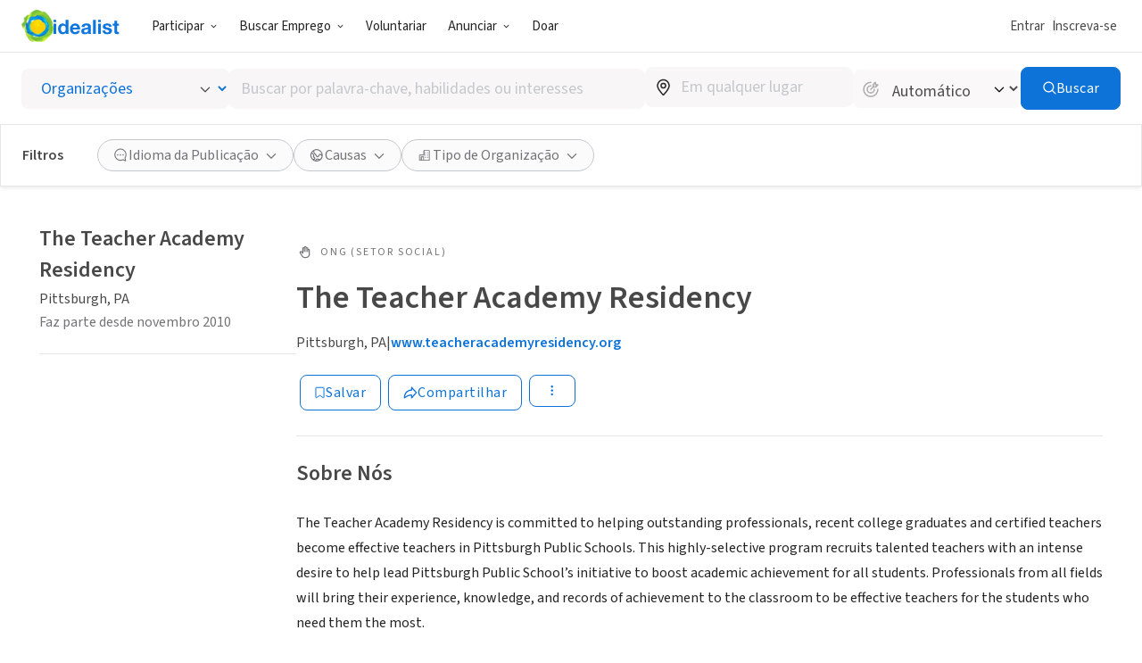

--- FILE ---
content_type: text/html; charset=UTF-8
request_url: https://www.idealist.org/pt/ong/28a10371ea6944508bb4053a8efba2d9-the-teacher-academy-residency-pittsburgh
body_size: 163358
content:
<!DOCTYPE html>
<html lang="pt">
  <head>
    <meta charset="utf-8">
    


    <meta name="viewport"
          content="width=device-width, initial-scale=1, minimum-scale=1, shrink-to-fit=no">
    <meta http-equiv="x-ua-compatible" content="ie=edge">
    <meta name="google-site-verification"
          content="cZk3kuptNOWn8YM9zKNFNiqJmkt9XJpBXogACmnqEAo" />
    <link rel="apple-touch-icon" sizes="180x180" href="/apple-touch-icon.png">
    <link rel="icon" type="image/png" sizes="32x32" href="/favicon-32x32.png">
    <link rel="icon" type="image/png" sizes="16x16" href="/favicon-16x16.png">
    <link rel="manifest" href="/manifest.json">
    <link rel="mask-icon" href="/safari-pinned-tab.svg" color="#0275d8">
    <link rel="shortcut icon" href="/favicon.ico?version=GvkNLMOvjL">
    <meta name="apple-mobile-web-app-title" content="Idealist">
    <meta name="application-name" content="Idealist">
    <meta name="theme-color" content="#ffffff">
    <meta name="twitter:card" content="summary_large_image">
    

  
  <meta property="og:image" content="/assets/e326b6247cff373add3095be19b17e081bd4a91c/images/og-image.jpg">
  


    
    
      <title>The Teacher Academy Residency - Organização
        
      - Idealist</title>
      <meta property="og:title" content="The Teacher Academy Residency - Organização">
    
    <script>
  window.__webpack_public_path__ = '/assets/e326b6247cff373add3095be19b17e081bd4a91c/js/pt/';
  window.Idealist = {};
  
  window.Idealist._version = 2252;
  
  window.dataLayer = window.dataLayer || [];
</script>
    <script>
  
    
    (function() {
      var xhr = new XMLHttpRequest();
      xhr.addEventListener('load', () => {
        if (window.performance) performance.mark('Received user data');
        Idealist.initUserEnvironment = JSON.parse(xhr.responseText);
      });
      if (window.performance) performance.mark('Requesting user data');
      xhr.open('GET', '/data/environment', true);
      xhr.send();
    })();
  
</script>
    <link rel="preload" href="/fonts/source-sans-3/source-sans-3-latin-wght-normal.woff2" as="font" type="font/woff" crossorigin>
<style>
  :root {
    --transition: 0.3s cubic-bezier(0.215, 0.61, 0.355, 1);
    --color-black: #000;
    --color-white: #fff;
    --color-brandBlue: #0d73d9;
    --color-brandGreen: #68bd53;
    --color-brandYellow: #f7c702;
    --color-skyBlue: #5dc2f1;
    --color-secondarySkyBlue: #1d91e9;
    --color-softBlue: #ebf6ff;
    --color-backgroundBlue: #f8fcff;
    --color-dustyBlue: #bdcddc;
    --color-lightYellow: #fff6d1;
    --color-lightRed: #ffedef;
    --color-lightSage: #dbfdd3;
    --color-lightPurple: #f5edff;
    --color-selectionBlue: #cff0ff;
    --color-backgroundGrey: #fbfbfb;
    --color-inputGrey: #f8f6f6;
    --color-calloutGrey: #f1f1f1;
    --color-selectionGrey: #e6e6e6;
    --color-elementGrey: #c4c8cc;
    --color-lightContentGrey: #717375;
    --color-mediumContentGrey: #484848;
    --color-darkContentGrey: #242424;
    --color-accessibleYellow: #ce8903;
    --color-hoverBlue: #0042c1;
    --color-decorativePlum: #645694;
    --color-brightPlum: #9b489b;
    --color-alertRed: #d0021b;
    --color-alertRedHover: #b40016;
    --color-natureGreen: #2d7b1a;
    --color-backgroundGreen: #ddffd5;
    --color-tagLemonGreen: #7de963;
    --color-lemon: #f7fc26;
    --color-decorativePoppy: #ef444d;
    --color-decorativeStraw: #f9d86d;
    scroll-padding-top: calc(var(--local-base-header-height) + var(--local-desktop-search-height, 0px) + var(--local-search-refinements-height, 0px) + var(--local-flash-message-height, 0px) + var(--local-merger-banner-height, 0px));
    font-family: 'Source Sans Pro', 'Source Sans Pro-fallback', sans-serif;
    color: var(--color-mediumContentGrey);
    font-size: 18px;
}

@media all and (max-width: 991px) {
    :root {
        --local-base-header-height: 124px;
    }
}

@media all and (min-width: 992px) {
    :root {
        --local-base-header-height: 58px;
    }

    :root:has(#sticky-desktop-search-bar) {
        --local-desktop-search-height: 81px;
    }

    :root:has(#merger-banner) {
        --local-merger-banner-height: 80px;
    }
}

:root:has(#flash-message-container) {
    --local-flash-message-height: 50px;
}

:root:has(#sticky-search-refinements) {
    --local-search-refinements-height: 70px;
}

@media all and (min-width: 768px) {
    :root {
        font-size: 20px;
    }
}

@media all and (prefers-reduced-motion: no-preference) {
    :root {
        scroll-behavior: smooth;
    }
}

@media all and (prefers-reduced-motion: reduce) {
    * {
        transition: none !important;
        animation: none !important;
    }
}

@page {
    margin-bottom: 0;
    size: auto;
    box-decoration-break: clone;
}

* {
    box-sizing: border-box;
    font-family: 'Source Sans Pro', 'Source Sans Pro-fallback', sans-serif;
    -webkit-font-smoothing: antialiased;
    -moz-osx-font-smoothing: grayscale;
}

body {
    margin: 0;
    box-sizing: border-box;
    --route-loading-one: 0;
}

body[data-loading], body:has(#loadingRoute[data-hydrated]) {
    --route-loading-one: 1;
    --route-loading-display: block;
}

body:has(#scrolledDirection[data-direction="down"]) {
    --scrolled-down-zero: 0;
    --scrolled-down-hidden: hidden;
    --scrolled-down-visible: visible;
}

:root:has(#embed-search-widget) body {
    overflow: hidden;
}

svg {
    box-sizing: content-box;
    pointer-events: none;
}

strong {
    font-weight: 600;
}

button {
    padding: 0;
    appearance: none;
    border: none;
    background-color: transparent;
    cursor: pointer;
    color: inherit;
}

a {
    color: #0d73d9;
}

a:hover {
    color: #0042c1;
}

fieldset {
    border: 0;
    padding: 0;
    margin: 0;
    min-width: 0;
}

.form-submitting {
    --form-submitting-one-if-submitting: 1;
    --form-submitting-display-block-if-submitting: block;
}

:target {
    animation: highlight-target 2s ease;
}

@keyframes highlight-target {
    from {
        background-color: var(--color-softBlue);
    }
    to {
        background-color: inherit;
    }
}

/* Date-picker */
.react-datepicker-popper {
    width: max-content;
}

.react-datepicker__day--selected {
    background-color: var(--color-brandBlue) !important;
}

/*
 * Fonts
 */

@font-face {
    font-family: 'Source Sans Pro-fallback';
    src: local('Verdana');
    size-adjust: 83%;
    ascent-override: 119%;
    descent-override: 52%;
}

@font-face {
    font-family: 'Source Sans Pro';
    font-style: normal;
    font-display: swap;
    font-weight: 200 900;
    src: url(/fonts/source-sans-3/source-sans-3-latin-ext-wght-normal.woff2) format('woff2-variations');
    unicode-range: U+0100-02AF,U+0304,U+0308,U+0329,U+1E00-1E9F,U+1EF2-1EFF,U+2020,U+20A0-20AB,U+20AD-20CF,U+2113,U+2C60-2C7F,U+A720-A7FF;
}

@font-face {
    font-family: 'Source Sans Pro';
    font-style: normal;
    font-display: swap;
    font-weight: 200 900;
    src: url(/fonts/source-sans-3/source-sans-3-latin-wght-normal.woff2) format('woff2-variations');
    unicode-range: U+0000-00FF,U+0131,U+0152-0153,U+02BB-02BC,U+02C6,U+02DA,U+02DC,U+0304,U+0308,U+0329,U+2000-206F,U+2074,U+20AC,U+2122,U+2191,U+2193,U+2212,U+2215,U+FEFF,U+FFFD;
}

@font-face {
    font-family: 'Source Sans Pro';
    font-style: italic;
    font-display: swap;
    font-weight: 200 900;
    src: url(/fonts/source-sans-3/source-sans-3-latin-ext-wght-italic.woff2) format('woff2-variations');
    unicode-range: U+0100-02AF,U+0304,U+0308,U+0329,U+1E00-1E9F,U+1EF2-1EFF,U+2020,U+20A0-20AB,U+20AD-20CF,U+2113,U+2C60-2C7F,U+A720-A7FF;
}

@font-face {
    font-family: 'Source Sans Pro';
    font-style: italic;
    font-display: swap;
    font-weight: 200 900;
    src: url(/fonts/source-sans-3/source-sans-3-latin-wght-italic.woff2) format('woff2-variations');
    unicode-range: U+0000-00FF,U+0131,U+0152-0153,U+02BB-02BC,U+02C6,U+02DA,U+02DC,U+0304,U+0308,U+0329,U+2000-206F,U+2074,U+20AC,U+2122,U+2191,U+2193,U+2212,U+2215,U+FEFF,U+FFFD;
}

</style>
    <link rel="canonical" href="https://www.idealist.org/en/nonprofit/28a10371ea6944508bb4053a8efba2d9-the-teacher-academy-residency-pittsburgh">
    <script>
  var isIE11 = typeof window !== 'undefined' && !!window.MSInputMethodContext && !!document.documentMode;

  if (isIE11) {
    alert("O Idealist parou de oferecer suporte ao Internet Explorer desde Janeiro, 2021. Por favor, use um navegador diferente (Chrome, Firefox, Microsoft Edge, etc.).\n\nEntre em contato com support@idealist.org se você tiver qualquer pergunta.");
  }
</script>
    
  <script type="text/javascript">
    (function() {
      window._trackJs = {
        token: "fa14a315de3b412494c88f1d3a5803a3",
        enabled: true,
        application: "idealist7-production",
        version: "v2252 2026-01-19T14:02:03Z e326b6247cff373add3095be19b17e081bd4a91c",
        network: {
          enabled: true,
          // Stop automatically tracking 400 or greater network errors
          error: false
        },
        onError: function(payload, error) {
          if (
            payload.environment.userAgent.indexOf('SamsungBrowser/7.2') !== -1 &&
            error.message === 'document.getElementsByClassName.ToString is not a function'
          ) {
            // Ignore misbehaving browser
            // See: https://github.com/SamsungInternet/support/issues/56#issuecomment-402423676
            return false
          }

          if (
            error.message === 'window.dor.by is not a function' &&
            payload.environment.userAgent.indexOf('Android') !== -1 &&
            payload.environment.userAgent.indexOf('Chrome/') !== -1
          ) {
            return false
          }

          payload.console.push({
            severity: 'log',
            timestamp: new Date().toISOString(),
            message: window._trackJs.user
          });

          payload.console.push({
            severity: 'log',
            timestamp: new Date().toISOString(),
            message: document.cookie
          });

          return true;
        }
      };

      window.Idealist.beforeTrackJsErrors = []
      window.Idealist.trackErrorBeforeTrackJs = function(event) {
        window.Idealist.beforeTrackJsErrors.push(event.error)
      }

      window.addEventListener('error', window.Idealist.trackErrorBeforeTrackJs)
    })();
  </script>

    
      
  <!-- start Mixpanel --><script type="text/javascript">(function(e,a){if(!a.__SV){var b=window;try{var c,l,i,j=b.location,g=j.hash;c=function(a,b){return(l=a.match(RegExp(b+"=([^&]*)")))?l[1]:null};g&&c(g,"state")&&(i=JSON.parse(decodeURIComponent(c(g,"state"))),"mpeditor"===i.action&&(b.sessionStorage.setItem("_mpcehash",g),history.replaceState(i.desiredHash||"",e.title,j.pathname+j.search)))}catch(m){}var k,h;window.mixpanel=a;a._i=[];a.init=function(b,c,f){function e(b,a){var c=a.split(".");2==c.length&&(b=b[c[0]],a=c[1]);b[a]=function(){b.push([a].concat(Array.prototype.slice.call(arguments,
  0)))}}var d=a;"undefined"!==typeof f?d=a[f]=[]:f="mixpanel";d.people=d.people||[];d.toString=function(b){var a="mixpanel";"mixpanel"!==f&&(a+="."+f);b||(a+=" (stub)");return a};d.people.toString=function(){return d.toString(1)+".people (stub)"};k="disable time_event track track_pageview track_links track_forms register register_once alias unregister identify name_tag set_config reset people.set people.set_once people.increment people.append people.union people.track_charge people.clear_charges people.delete_user".split(" ");
  for(h=0;h<k.length;h++)e(d,k[h]);a._i.push([b,c,f])};a.__SV=1.2;b=e.createElement("script");b.type="text/javascript";b.async=!0;b.crossorigin="anonymous";b.src="undefined"!==typeof MIXPANEL_CUSTOM_LIB_URL?MIXPANEL_CUSTOM_LIB_URL:"file:"===e.location.protocol&&"//cdn.mxpnl.com/libs/mixpanel-2-latest.min.js".match(/^\/\//)?"https://cdn.mxpnl.com/libs/mixpanel-2-latest.min.js":"//cdn.mxpnl.com/libs/mixpanel-2-latest.min.js";c=e.getElementsByTagName("script")[0];c.parentNode.insertBefore(b,c)}})(document,window.mixpanel||[]);
  mixpanel.init("bd316441f4a7db36004205fe4db3d15b", {
    debug: false,
    cross_subdomain_cookie: true,
    ignore_dnt: true
  });</script><!-- end Mixpanel -->

      
  <script>(function(w,d,s,l,i){w[l]=w[l]||[];w[l].push({'gtm.start':
  new Date().getTime(),event:'gtm.js'});var f=d.getElementsByTagName(s)[0],
  j=d.createElement(s),dl=l!='dataLayer'?'&l='+l:'';j.async=true;j.src=
  'https://www.googletagmanager.com/gtm.js?id='+i+dl;f.parentNode.insertBefore(j,f);
  })(window,document,'script','dataLayer','GTM-TMDWTM2');</script>

    
    <script>
  window.Idealist.setGMapsError = function(errorType) {
    window.Idealist.gmapsErrors = window.Idealist.gmapsErrors || [];
    window.Idealist.gmapsErrors.push(errorType);
  }
</script>



<script>
  (g=>{var h,a,k,p="The Google Maps JavaScript API",c="google",l="importLibrary",q="__ib__",m=document,b=window;b=b[c]||(b[c]={});var d=b.maps||(b.maps={}),r=new Set,e=new URLSearchParams,u=()=>h||(h=new Promise(async(f,n)=>{await (a=m.createElement("script"));e.set("libraries",[...r]+"");for(k in g)e.set(k.replace(/[A-Z]/g,t=>"_"+t[0].toLowerCase()),g[k]);e.set("callback",c+".maps."+q);a.src=`https://maps.${c}apis.com/maps/api/js?`+e;d[q]=f;a.onerror=()=>h=n(Error(p+" could not load."));a.nonce=m.querySelector("script[nonce]")?.nonce||"";m.head.append(a)}));d[l]?console.warn(p+" only loads once. Ignoring:",g):d[l]=(f,...n)=>r.add(f)&&u().then(()=>d[l](f,...n))})({
    key: "AIzaSyAaja0AuO1S6nNSSWVkPfIGNCQwjhm4khs",
    v: "weekly",
    // Use the 'v' parameter to indicate the version to use (weekly, beta, alpha, etc.).
    // Add other bootstrap parameters as needed, using camel case.
  });
</script>

<script>
  function gm_authFailure() {
    window.Idealist.setGMapsError('AUTH_FAILURE');
  }
</script>
    

  
    
      <meta name="description" content="The Teacher Academy Residency is committed to helping outstanding professionals, recent college graduates and certified teachers become effective teachers in Pittsburgh Public Schools. This highly-sel" />
    
  

  
  <link rel="alternate" href="https://www.idealist.org/en/nonprofit/28a10371ea6944508bb4053a8efba2d9-the-teacher-academy-residency-pittsburgh" hreflang="en" />
  
  <link rel="alternate" href="https://www.idealist.org/es/ong/28a10371ea6944508bb4053a8efba2d9-the-teacher-academy-residency-pittsburgh" hreflang="es" />
  
  <link rel="alternate" href="https://www.idealist.org/pt/ong/28a10371ea6944508bb4053a8efba2d9-the-teacher-academy-residency-pittsburgh" hreflang="pt" />
  
  <link rel="alternate" href="https://www.idealist.org/en/nonprofit/28a10371ea6944508bb4053a8efba2d9-the-teacher-academy-residency-pittsburgh" hreflang="x-default" />

  
  
  
  <script type="application/ld+json">
    {"@context": "https://schema.org/", "@type": "Organization", "name": "The Teacher Academy Residency", "url": "https://www.idealist.org/en/nonprofit/28a10371ea6944508bb4053a8efba2d9-the-teacher-academy-residency-pittsburgh", "description": "<p>The Teacher Academy Residency is committed to helping outstanding professionals, recent college graduates and certified teachers become effective teachers in Pittsburgh Public Schools.  This highly-selective program recruits talented teachers with an intense desire to help lead Pittsburgh Public School\u2019s initiative to boost academic achievement for all students.  Professionals from all fields will bring their experience, knowledge, and records of achievement to the classroom to be effective teachers for the students who need them the most.</p>\n", "address": {"@type": "PostalAddress", "addressLocality": "Pittsburgh", "addressRegion": "PA", "addressCountry": "US", "streetAddress": "341 S. Bellefield Avenue", "postalCode": "15213"}, "areaServed": {"@type": "Country", "name": "US"}, "knowsAbout": ["Educa\u00e7\u00e3o"], "seeks": {"@type": "Demand", "name": "Person"}}
  </script>
  

  <script type="application/ld+json">
    {"@context": "http://schema.org", "@type": "BreadcrumbList", "itemListElement": [{"@type": "ListItem", "position": 1, "item": {"@id": "https://www.idealist.org/pt/?type=ORG&orgType=NONPROFIT", "name": "Nonprofits"}}, {"@type": "ListItem", "position": 2, "item": {"@id": "https://www.idealist.org/pt/ong/28a10371ea6944508bb4053a8efba2d9-the-teacher-academy-residency-pittsburgh", "name": "The Teacher Academy Residency"}}]}
  </script>



    <script>
  if ('serviceWorker' in navigator) {
    window.addEventListener('load', function() {
      const swUrl = '/sw.js?version=2252&cdnUri=/assets';
      const registered = navigator.serviceWorker.register(swUrl);
      if (registered && typeof registered.then === "function") {
        registered.then(function(registration) {
          console.log('ServiceWorker registration successful with scope: ', registration.scope);
        }, function(err) {
          console.log('ServiceWorker registration failed: ', err);
        });
      }
    });
  }
</script>
  </head>
  <body>
    
      
  <noscript><iframe src="https://www.googletagmanager.com/ns.html?id=GTM-TMDWTM2"
  height="0" width="0" style="display:none;visibility:hidden"></iframe></noscript>

    
    
  
    <style data-styled="true" data-styled-version="6.1.24">.hfbfNc{display:block;flex-direction:row;}/*!sc*/
@media screen and (min-width: 992px){.hfbfNc{display:flex;}}/*!sc*/
.bIUEsi{position:relative;}/*!sc*/
.bdXkWn{position:absolute;top:50%;right:19px;top:50%;right:19px;transform:translateY(-50%);}/*!sc*/
.jOSgtD{display:none;}/*!sc*/
@media screen and (min-width: 576px){.jOSgtD{display:none;}}/*!sc*/
@media screen and (min-width: 768px){.jOSgtD{display:none;}}/*!sc*/
@media screen and (min-width: 992px){.jOSgtD{display:block;}}/*!sc*/
@media screen and (min-width: 1280px){.jOSgtD{display:block;}}/*!sc*/
.fvGcVc{margin-bottom:16px;}/*!sc*/
.hfiYVm{display:flex;flex-direction:column;}/*!sc*/
.BRuGy{margin-top:4px;margin-bottom:4px;}/*!sc*/
.eUaLqQ{display:none;}/*!sc*/
@media screen and (min-width: 576px){.eUaLqQ{display:none;}}/*!sc*/
@media screen and (min-width: 768px){.eUaLqQ{display:block;}}/*!sc*/
@media screen and (min-width: 992px){.eUaLqQ{display:block;}}/*!sc*/
@media screen and (min-width: 1280px){.eUaLqQ{display:block;}}/*!sc*/
.gebClt{margin-bottom:24px;}/*!sc*/
.krSWEe{display:flex;align-items:center;}/*!sc*/
.jVkjzC{margin-right:8px;display:inline-flex;color:var(--color-lightContentGrey);}/*!sc*/
.QvMNW{margin-bottom:12px;display:flex;align-items:center;grid-gap:16px;}/*!sc*/
@media screen and (min-width: 992px){.QvMNW{margin-bottom:24px;}}/*!sc*/
.bOdhEF{position:relative;display:flex;flex-wrap:wrap;}/*!sc*/
.SjldZ{margin:4px;}/*!sc*/
.ehCzrM{padding-left:0;padding-right:0;margin-bottom:8px;}/*!sc*/
.jjqrdD{margin-bottom:-32px;display:flex;}/*!sc*/
.eYzXYC{margin-bottom:32px;width:100%;}/*!sc*/
@media screen and (min-width: 576px){.eYzXYC{width:100%;}}/*!sc*/
@media screen and (min-width: 768px){.eYzXYC{width:100%;}}/*!sc*/
@media screen and (min-width: 992px){.eYzXYC{width:50%;}}/*!sc*/
.dpiNYG{margin-right:6px;display:inline-flex;}/*!sc*/
.hvkivb{position:relative;padding-top:64px;padding-bottom:64px;padding-left:32px;padding-right:32px;display:flex;flex:1;background-color:var(--color-white);border-radius:4px;border-radius:4px;box-shadow:0 2px 4px rgba(0, 0, 0, 0.1);}/*!sc*/
.cNlSgI{display:flex;width:0%;justify-content:center;}/*!sc*/
@media screen and (min-width: 576px){.cNlSgI{width:0%;}}/*!sc*/
@media screen and (min-width: 768px){.cNlSgI{width:50%;}}/*!sc*/
.euWsji{width:100%;text-align:center;}/*!sc*/
@media screen and (min-width: 576px){.euWsji{width:100%;}}/*!sc*/
@media screen and (min-width: 768px){.euWsji{width:50%;}}/*!sc*/
@media screen and (min-width: 576px){.euWsji{text-align:center;}}/*!sc*/
@media screen and (min-width: 768px){.euWsji{text-align:left;}}/*!sc*/
data-styled.g2[id="sc-1pfcxqe-0"]{content:"hfbfNc,bIUEsi,bdXkWn,jOSgtD,fvGcVc,hfiYVm,BRuGy,eUaLqQ,gebClt,krSWEe,jVkjzC,QvMNW,bOdhEF,SjldZ,ehCzrM,jjqrdD,eYzXYC,dpiNYG,hvkivb,cNlSgI,euWsji,"}/*!sc*/
.hnthed{color:var(--color-brandBlue);font-weight:600;overflow-wrap:break-word;}/*!sc*/
.hnthed,.hnthed:active,.hnthed:visited{text-decoration:none;}/*!sc*/
.hnthed:hover{color:var(--color-hoverBlue);text-decoration:underline;}/*!sc*/
data-styled.g3[id="sc-12kw2ys-0"]{content:"hnthed,"}/*!sc*/
.iTbsou{font-weight:600;font-size:18px;line-height:1.75;margin-bottom:0;color:var(--color-brandBlue);}/*!sc*/
.iTbsou:first-child{margin-top:0;}/*!sc*/
.iTbsou >*:first-child{margin-top:0;}/*!sc*/
@media all and (min-width: 768px){.iTbsou{font-size:20px;}}/*!sc*/
.fmDnGD{font-weight:600;font-size:18px;line-height:1.75;margin-bottom:0;line-height:1;}/*!sc*/
.fmDnGD:first-child{margin-top:0;}/*!sc*/
.fmDnGD >*:first-child{margin-top:0;}/*!sc*/
@media all and (min-width: 768px){.fmDnGD{font-size:20px;}}/*!sc*/
.igdqYO{font-weight:600;font-size:14px;line-height:1.875;margin-bottom:0;}/*!sc*/
.igdqYO:first-child{margin-top:0;}/*!sc*/
.igdqYO >*:first-child{margin-top:0;}/*!sc*/
@media all and (min-width: 768px){.igdqYO{font-size:16px;}}/*!sc*/
.kXKKLr{font-weight:400;font-size:14px;line-height:1.875;line-height:normal;}/*!sc*/
.kXKKLr:first-child{margin-top:0;}/*!sc*/
.kXKKLr >*:first-child{margin-top:0;}/*!sc*/
@media all and (min-width: 768px){.kXKKLr{font-size:16px;}}/*!sc*/
.kXKKLr a{font-weight:600;}/*!sc*/
.NfQqv{font-weight:600;font-size:22px;line-height:1.458333333333333;margin:0;}/*!sc*/
.NfQqv:first-child{margin-top:0;}/*!sc*/
.NfQqv >*:first-child{margin-top:0;}/*!sc*/
@media all and (min-width: 768px){.NfQqv{font-size:24px;}}/*!sc*/
.dIpTiK{color:var(--color-lightContentGrey);display:inline-block;}/*!sc*/
@media screen and (min-width: 576px){.dIpTiK{display:inline-block;}}/*!sc*/
@media screen and (min-width: 768px){.dIpTiK{display:inline-block;}}/*!sc*/
@media screen and (min-width: 992px){.dIpTiK{display:block;}}/*!sc*/
.igjDwh{font-weight:400;font-size:12px;letter-spacing:1.8px;text-transform:uppercase;line-height:1.5;margin-top:0;margin-bottom:0;color:var(--color-lightContentGrey);}/*!sc*/
.igjDwh:first-child{margin-top:0;}/*!sc*/
.igjDwh >*:first-child{margin-top:0;}/*!sc*/
.bhjqOy{font-weight:600;font-size:26px;line-height:1.25;margin-bottom:24px;color:var(--color-mediumContentGrey);line-height:1;}/*!sc*/
.bhjqOy:first-child{margin-top:0;}/*!sc*/
.bhjqOy >*:first-child{margin-top:0;}/*!sc*/
@media all and (min-width: 768px){.bhjqOy{font-size:32px;}}/*!sc*/
@media all and (min-width: 992px){.bhjqOy{font-size:36px;}}/*!sc*/
.gcWlFE{font-weight:600;font-size:22px;line-height:1.458333333333333;}/*!sc*/
.gcWlFE:first-child{margin-top:0;}/*!sc*/
.gcWlFE >*:first-child{margin-top:0;}/*!sc*/
@media all and (min-width: 768px){.gcWlFE{font-size:24px;}}/*!sc*/
.jSQJe{font-weight:600;font-size:26px;line-height:1.25;margin-bottom:16px;}/*!sc*/
.jSQJe:first-child{margin-top:0;}/*!sc*/
.jSQJe >*:first-child{margin-top:0;}/*!sc*/
@media all and (min-width: 768px){.jSQJe{font-size:32px;}}/*!sc*/
@media all and (min-width: 992px){.jSQJe{font-size:36px;}}/*!sc*/
.eSyfJq{font-weight:400;font-size:18px;line-height:1.75;margin-bottom:16px;}/*!sc*/
.eSyfJq:first-child{margin-top:0;}/*!sc*/
.eSyfJq >*:first-child{margin-top:0;}/*!sc*/
@media all and (min-width: 768px){.eSyfJq{font-size:20px;}}/*!sc*/
data-styled.g4[id="sc-1oq5f4p-0"]{content:"iTbsou,fmDnGD,igdqYO,kXKKLr,NfQqv,dIpTiK,igjDwh,bhjqOy,gcWlFE,jSQJe,eSyfJq,"}/*!sc*/
.eyBWgi{--toast-list-offset:20px;position:fixed;bottom:var(--toast-list-offset);left:var(--toast-list-offset);z-index:1000;display:flex;flex-direction:column;width:780px;max-width:calc(100vw - var(--toast-list-offset) * 2);justify-content:stretch;gap:10px;}/*!sc*/
data-styled.g5[id="sc-kjisn4-0"]{content:"eyBWgi,"}/*!sc*/
.jaFDQv{background:currentcolor;display:inline-flex;flex-shrink:0;pointer-events:none;vertical-align:middle;-webkit-mask-image:var(--src);mask-image:var(--src);-webkit-mask-repeat:no-repeat;mask-repeat:no-repeat;-webkit-mask-position:center;mask-position:center;}/*!sc*/
data-styled.g6[id="sc-r8vw27-0"]{content:"jaFDQv,"}/*!sc*/
.eAwYhi{display:inline-flex;gap:8px;align-items:center;justify-content:center;text-decoration:none;font-family:inherit;cursor:pointer;transition:all var(--transition);border:1px solid transparent;}/*!sc*/
.eAwYhi:disabled{cursor:not-allowed;opacity:0.6;}/*!sc*/
.eAwYhi.full-width{width:100%;}/*!sc*/
.eAwYhi.primary{border-radius:8px;font-weight:400;letter-spacing:0.5px;background-color:var(--color-brandBlue);border-color:var(--color-brandBlue);color:var(--color-white);}/*!sc*/
.eAwYhi.primary:hover,.eAwYhi.primary:focus{background-color:var(--color-hoverBlue);border-color:var(--color-hoverBlue);text-decoration:none;}/*!sc*/
.eAwYhi.secondary{border-radius:8px;font-weight:400;letter-spacing:0.5px;border-color:var(--color-brandBlue);color:var(--color-brandBlue);}/*!sc*/
.eAwYhi.secondary:hover,.eAwYhi.secondary:focus{background-color:var(--color-softBlue);text-decoration:none;}/*!sc*/
.eAwYhi.secondary-white{border-radius:8px;font-weight:400;letter-spacing:0.5px;border-color:var(--color-white);color:var(--color-white);}/*!sc*/
.eAwYhi.secondary-white:hover,.eAwYhi.secondary-white:focus{color:var(--color-brandBlue);background-color:var(--color-softBlue);text-decoration:none;}/*!sc*/
.eAwYhi.secondary-green{border-radius:8px;font-weight:400;letter-spacing:0.5px;border-color:var(--color-selectionGrey);color:var(--color-lightContentGrey);}/*!sc*/
.eAwYhi.secondary-green:hover,.eAwYhi.secondary-green:focus{color:var(--color-white);background-color:var(--color-brandGreen);border-color:var(--color-brandGreen);text-decoration:none;}/*!sc*/
.eAwYhi.danger{border-radius:8px;font-weight:400;letter-spacing:0.5px;background-color:var(--color-alertRed);border-color:var(--color-alertRed);color:var(--color-white);}/*!sc*/
.eAwYhi.danger:hover,.eAwYhi.danger:focus{background-color:var(--color-alertRedHover);border-color:var(--color-alertRedHover);text-decoration:none;}/*!sc*/
.eAwYhi.danger-outline{border-radius:8px;font-weight:400;letter-spacing:0.5px;border-color:var(--color-alertRed);color:var(--color-alertRedHover);}/*!sc*/
.eAwYhi.danger-outline:hover,.eAwYhi.danger-outline:focus{background-color:var(--color-alertRedHover);color:white;text-decoration:none;}/*!sc*/
.eAwYhi.tertiary{border-radius:8px;font-weight:400;letter-spacing:0.5px;color:var(--color-brandBlue);font-weight:600;}/*!sc*/
.eAwYhi.tertiary:hover,.eAwYhi.tertiary:focus{color:var(--color-hoverBlue);text-decoration-line:underline;text-decoration-color:var(--color-hoverBlue);}/*!sc*/
.eAwYhi.tertiary-grey{border-radius:8px;font-weight:400;letter-spacing:0.5px;color:var(--color-mediumContentGrey);font-weight:700;}/*!sc*/
.eAwYhi.tertiary-grey:hover,.eAwYhi.tertiary-grey:focus{color:var(--color-hoverBlue);text-decoration-line:underline;text-decoration-color:var(--color-mediumContentGrey);}/*!sc*/
.eAwYhi.tertiary-white{color:var(--color-brandBlue);font-weight:600;overflow-wrap:break-word;color:white;text-decoration-line:underline;}/*!sc*/
.eAwYhi.tertiary-white,.eAwYhi.tertiary-white:active,.eAwYhi.tertiary-white:visited{text-decoration:none;}/*!sc*/
.eAwYhi.tertiary-white:hover{color:var(--color-hoverBlue);text-decoration:underline;}/*!sc*/
.eAwYhi.tertiary-white:hover{color:white;text-decoration-color:white;}/*!sc*/
.eAwYhi.tertiary-danger{border-radius:8px;font-weight:400;letter-spacing:0.5px;color:var(--color-alertRedHover);font-weight:700;}/*!sc*/
.eAwYhi.tertiary-danger:hover,.eAwYhi.tertiary-danger:focus{text-decoration-line:underline;text-decoration-color:var(--color-alertRedHover);}/*!sc*/
.eAwYhi.reaction-like{border-radius:8px;font-weight:400;letter-spacing:0.5px;border-color:var(--color-brandBlue);color:var(--color-brandBlue);}/*!sc*/
.eAwYhi.reaction-like svg{translate:0 2px;}/*!sc*/
.eAwYhi.reaction-love{border-radius:8px;font-weight:400;letter-spacing:0.5px;border-color:var(--color-decorativePoppy);color:var(--color-decorativePoppy);}/*!sc*/
.eAwYhi.reaction-inspired{border-radius:8px;font-weight:400;letter-spacing:0.5px;border-color:var(--color-accessibleYellow);color:var(--color-accessibleYellow);}/*!sc*/
.eAwYhi.link{color:var(--color-brandBlue);font-weight:600;overflow-wrap:break-word;}/*!sc*/
.eAwYhi.link,.eAwYhi.link:active,.eAwYhi.link:visited{text-decoration:none;}/*!sc*/
.eAwYhi.link:hover{color:var(--color-hoverBlue);text-decoration:underline;}/*!sc*/
.eAwYhi.link-grey{color:var(--color-brandBlue);font-weight:600;overflow-wrap:break-word;color:var(--color-mediumContentGrey);}/*!sc*/
.eAwYhi.link-grey,.eAwYhi.link-grey:active,.eAwYhi.link-grey:visited{text-decoration:none;}/*!sc*/
.eAwYhi.link-grey:hover{color:var(--color-hoverBlue);text-decoration:underline;}/*!sc*/
.eAwYhi.link-danger{color:var(--color-brandBlue);font-weight:600;overflow-wrap:break-word;color:var(--color-alertRedHover);}/*!sc*/
.eAwYhi.link-danger,.eAwYhi.link-danger:active,.eAwYhi.link-danger:visited{text-decoration:none;}/*!sc*/
.eAwYhi.link-danger:hover{color:var(--color-hoverBlue);text-decoration:underline;}/*!sc*/
.eAwYhi.link-white{color:var(--color-brandBlue);font-weight:600;overflow-wrap:break-word;color:white;text-decoration-line:underline;}/*!sc*/
.eAwYhi.link-white,.eAwYhi.link-white:active,.eAwYhi.link-white:visited{text-decoration:none;}/*!sc*/
.eAwYhi.link-white:hover{color:var(--color-hoverBlue);text-decoration:underline;}/*!sc*/
.eAwYhi.link-white:hover{color:white;text-decoration-color:white;}/*!sc*/
.eAwYhi.inactive{border-radius:8px;font-weight:400;letter-spacing:0.5px;background-color:var(--color-selectionGrey);color:var(--color-mediumContentGrey);}/*!sc*/
.eAwYhi.glow-up{border-radius:8px;font-weight:400;letter-spacing:0.5px;background:linear-gradient(var(--color-softBlue),var(--color-softBlue)) padding-box,linear-gradient( 270deg,var(--color-brandYellow),var(--color-brandGreen),var(--color-brandBlue) ) border-box;border:3px solid transparent;}/*!sc*/
.eAwYhi.tiny{font-size:12px;padding:0 4px;}/*!sc*/
.eAwYhi.small{font-size:14px;padding:0.4em 1.2em;}/*!sc*/
.eAwYhi.medium{font-size:16px;padding:8px 16px;}/*!sc*/
.eAwYhi.large{font-size:18px;padding:12px 24px;}/*!sc*/
.eAwYhi.tiny.no-padding,.eAwYhi.small.no-padding,.eAwYhi.medium.no-padding,.eAwYhi.large.no-padding{padding:0;}/*!sc*/
.eAwYhi.tiny.no-bold,.eAwYhi.small.no-bold,.eAwYhi.medium.no-bold,.eAwYhi.large.no-bold{font-weight:400;}/*!sc*/
.eAwYhi.rounded{border-radius:1000rem;}/*!sc*/
data-styled.g7[id="sc-1w2vike-0"]{content:"eAwYhi,"}/*!sc*/
.laTaTT{display:inline-flex;margin:-1px -2px;}/*!sc*/
data-styled.g8[id="sc-1w2vike-1"]{content:"laTaTT,"}/*!sc*/
.dUsjcR{display:flex;align-items:center;gap:12px;font-size:18px;}/*!sc*/
data-styled.g22[id="sc-189w2oz-0"]{content:"dUsjcR,"}/*!sc*/
.gmPQVI{display:flex;flex:10;align-items:center;gap:12px;}/*!sc*/
data-styled.g23[id="sc-189w2oz-1"]{content:"gmPQVI,"}/*!sc*/
.grqHmw{position:relative;}/*!sc*/
.grqHmw .react-autosuggest__input{appearance:none;margin:0;padding:11px 12px;font:inherit;font-size:18px;color:var(--color-darkContentGrey);border-radius:8px;border:solid 1px;border-color:var(--color-elementGrey);height:45px;width:100%;background-color:var(--color-white);transition:all var(--transition);}/*!sc*/
.grqHmw .react-autosuggest__input ::placeholder{color:var(--color-elementGrey);}/*!sc*/
.grqHmw .react-autosuggest__input:focus{border-color:var(--color-brandBlue);box-shadow:0 0 0 1px var(--color-brandBlue);outline:0;}/*!sc*/
.grqHmw .react-autosuggest__input:disabled{background-color:var(--color-inputGrey);}/*!sc*/
.grqHmw .react-autosuggest__suggestions-container{display:none;}/*!sc*/
.grqHmw .react-autosuggest__suggestions-container--open,.grqHmw .react-autosuggest__suggestions-container[data-loading='true']{display:block;margin-top:4px;position:absolute;width:100%;overflow-y:scroll;max-height:400px;border:1px solid;border-color:var(--color-elementGrey);background-color:#fff;font-size:18px;line-height:19px;border-radius:8px;z-index:2;}/*!sc*/
.grqHmw .react-autosuggest__suggestions-list{margin:0;padding:0 0px;list-style-type:none;}/*!sc*/
.grqHmw .react-autosuggest__suggestion{cursor:pointer;padding:10px 1em;transition:all var(--transition);box-shadow:0 -0px rgba(255,255,255,0) inset,0 0px rgba(255,255,255,0) inset;}/*!sc*/
.grqHmw .react-autosuggest__suggestion >.disabled{background-color:var(--color-calloutGrey);margin:-10px -1em;padding:10px 1em;}/*!sc*/
.grqHmw .react-autosuggest__suggestion:not(:first-child){border-top:1px dashed var(--color-selectionGrey);}/*!sc*/
.grqHmw .react-autosuggest__suggestion--highlighted{background-color:var(--color-calloutGrey);box-shadow:0 -0px white inset,0 0px white inset;}/*!sc*/
data-styled.g24[id="sc-kfk12z-0"]{content:"grqHmw,"}/*!sc*/
.cutVlk{position:relative;}/*!sc*/
data-styled.g25[id="sc-kfk12z-1"]{content:"cutVlk,"}/*!sc*/
.hlUUjc{border:0;clip:rect(0 0 0 0);height:1px;margin:-1px;overflow:hidden;padding:0;position:absolute;width:1px;}/*!sc*/
data-styled.g30[id="sc-n80nf7-0"]{content:"hlUUjc,"}/*!sc*/
.kbByvT{position:relative;display:flex;font-size:16px;height:45px;width:auto;background:var(--input-background-color);border-radius:8px;color:var(--color-darkContentGrey);transition:all var(--transition);box-shadow:0 0 0 var(--input-shadow-size,0) var(--input-highlight-color);border:solid 1px var(--input-border-color);overflow:hidden;--input-affix-text-color:var(--color-lightContentGrey);--input-background-color:var(--color-inputGrey);--input-highlight-color:var(--color-elementGrey);--input-border-color:var(--input-background-color);--input-highlight-color:var(--color-elementGrey);}/*!sc*/
.kbByvT input:placeholder-shown+label{display:none;}/*!sc*/
.kbByvT:focus-within{--input-highlight-color:var(--color-brandBlue);--input-shadow-size:1px;}/*!sc*/
.kbByvT:focus-within{--input-border-color:var(--color-brandBlue);}/*!sc*/
@media all and (min-width:768px){.kbByvT{font-size:18px;}}/*!sc*/
.hLMeHw{position:relative;display:flex;font-size:16px;height:45px;width:100%;background:var(--input-background-color);border-radius:8px;color:var(--color-darkContentGrey);transition:all var(--transition);box-shadow:0 0 0 var(--input-shadow-size,0) var(--input-highlight-color);border:solid 1px var(--input-border-color);overflow:hidden;--input-affix-text-color:var(--color-lightContentGrey);--input-background-color:var(--color-inputGrey);--input-highlight-color:var(--color-elementGrey);--input-border-color:var(--input-background-color);--input-highlight-color:var(--color-elementGrey);}/*!sc*/
.hLMeHw input:placeholder-shown+label{display:none;}/*!sc*/
.hLMeHw:focus-within{--input-highlight-color:var(--color-brandBlue);--input-shadow-size:1px;}/*!sc*/
.hLMeHw:focus-within{--input-border-color:var(--color-brandBlue);}/*!sc*/
@media all and (min-width:768px){.hLMeHw{font-size:18px;}}/*!sc*/
.hqGiWu{position:relative;display:flex;font-size:16px;height:45px;width:auto;background:var(--input-background-color);border-radius:8px;color:var(--color-darkContentGrey);transition:all var(--transition);box-shadow:0 0 0 var(--input-shadow-size,0) var(--input-highlight-color);border:solid 1px var(--input-border-color);overflow:hidden;--input-affix-text-color:var(--color-lightContentGrey);--input-background-color:var(--color-white);--input-highlight-color:var(--color-elementGrey);--input-border-color:var(--input-highlight-color);--input-highlight-color:var(--color-elementGrey);}/*!sc*/
.hqGiWu:focus-within{--input-highlight-color:var(--color-brandBlue);--input-shadow-size:1px;}/*!sc*/
@media all and (min-width:768px){.hqGiWu{font-size:18px;}}/*!sc*/
data-styled.g33[id="sc-ac1vx5-0"]{content:"kbByvT,hLMeHw,hqGiWu,"}/*!sc*/
.eeyQHz{display:inline-flex;align-items:center;color:var(--input-affix-text-color);background:var(--input-affix-background-color);transition:all var(--transition);}/*!sc*/
data-styled.g34[id="sc-ac1vx5-1"]{content:"eeyQHz,"}/*!sc*/
.fsGGvJ{padding:11px 12px;flex:1;width:100%;appearance:none;box-shadow:none;border:none;outline:none;font:inherit;background:transparent;}/*!sc*/
.fsGGvJ::placeholder{color:var(--color-elementGrey);}/*!sc*/
data-styled.g35[id="sc-ac1vx5-2"]{content:"fsGGvJ,"}/*!sc*/
.heSbrV{line-height:0;padding-left:12px;}/*!sc*/
data-styled.g36[id="sc-1bvbxcd-0"]{content:"heSbrV,"}/*!sc*/
.fdqyy{margin-left:-4.75px;margin-right:-4.75px;}/*!sc*/
data-styled.g37[id="sc-wdiy1u-0"]{content:"fdqyy,"}/*!sc*/
.beqXWj{position:relative;}/*!sc*/
data-styled.g42[id="sc-1nql2tu-0"]{content:"beqXWj,"}/*!sc*/
.gdGChf{height:48px;}/*!sc*/
data-styled.g46[id="sc-1fdg5mc-0"]{content:"gdGChf,"}/*!sc*/
.enKkyd.skeleton{background-color:var(--color-calloutGrey);background-position:center;background-repeat:no-repeat;background-size:contain;}/*!sc*/
data-styled.g47[id="sc-7wwekv-0"]{content:"enKkyd,"}/*!sc*/
.QQXKm{flex:1;max-width:258px;}/*!sc*/
data-styled.g48[id="sc-s3dk1x-0"]{content:"QQXKm,"}/*!sc*/
.fOeldj{flex:2;}/*!sc*/
data-styled.g49[id="sc-1h5fa2l-0"]{content:"fOeldj,"}/*!sc*/
.izAkIK{width:100%;height:45px;padding-left:1em;padding-right:36px;border:solid 1px var(--color-elementGrey);color:var(--color-darkContentGrey);background-color:white;border-radius:8px;appearance:none;font-size:16px;font-family:'Source Sans Pro','Source Sans Pro-fallback',sans-serif;transition:all var(--transition);}/*!sc*/
.izAkIK:disabled+div{display:none;}/*!sc*/
.izAkIK:focus{border-color:var(--color-brandBlue);box-shadow:0 0 0 1px var(--color-brandBlue) inset;outline:0;}/*!sc*/
.izAkIK::-ms-expand{display:none;}/*!sc*/
.izAkIK option{color:var(--color-mediumContentGrey);}/*!sc*/
@media all and (min-width:768px){.izAkIK{font-size:18px;}}/*!sc*/
data-styled.g50[id="sc-c87l3w-0"]{content:"izAkIK,"}/*!sc*/
.LguBk{border-radius:8px;border:none;background:var(--color-inputGrey);color:var(--color-brandBlue);}/*!sc*/
.LguBk .react-select__control{border:none;background:var(--color-inputGrey);}/*!sc*/
.LguBk .react-select__single-value{color:var(--color-brandBlue);}/*!sc*/
data-styled.g51[id="sc-17dxu6v-0"]{content:"LguBk,"}/*!sc*/
.jJgZYQ{max-width:336px;flex:1;}/*!sc*/
data-styled.g52[id="sc-klpij5-0"]{content:"jJgZYQ,"}/*!sc*/
.ivfDqn{flex:1;min-width:106px;max-width:162px;}/*!sc*/
data-styled.g53[id="sc-bhre9f-0"]{content:"ivfDqn,"}/*!sc*/
.hnPKxn{display:inline-flex;--details-one-closed-minus-one-open:1;--details-one-closed-zero-open:1;}/*!sc*/
@media all and (min-width:992px){.hnPKxn{position:relative;}}/*!sc*/
.hnPKxn[open]{z-index:200;--details-one-closed-minus-one-open:-1;--details-one-closed-zero-open:0;--details-brand-blue-when-open:var(--color-brandBlue);--details-callout-grey-when-open:var(--color-calloutGrey);--details-selection-grey-when-open:var(--color-selectionGrey);}/*!sc*/
.hnPKxn.details-state-open menu{transition:var(--transition);transition-property:transform;}/*!sc*/
.hnPKxn.details-state-closed menu{visibility:hidden;}/*!sc*/
@media all and (max-width:991px){.hnPKxn.details-state-closed menu{transform:translateY(-10%);}}/*!sc*/
@media all and (min-width:992px){.hnPKxn.details-state-closed menu{transform:translateY(-10px);}}/*!sc*/
data-styled.g54[id="sc-t5vz5l-0"]{content:"hnPKxn,"}/*!sc*/
.fdHTcp{list-style:'';position:relative;z-index:100;}/*!sc*/
.fdHTcp::-webkit-details-marker{display:none;}/*!sc*/
data-styled.g55[id="sc-t5vz5l-1"]{content:"fdHTcp,"}/*!sc*/
.ggUHTx{position:relative;flex-shrink:0;color:var(--color-black);}/*!sc*/
.ggUHTx:has(select:disabled){opacity:0.75;--local-location-radius-display-chevron:none;}/*!sc*/
data-styled.g56[id="sc-1jj9xwp-0"]{content:"ggUHTx,"}/*!sc*/
.zFoR{appearance:none;height:43px;background:var(--color-inputGrey);border:none;padding-top:11px;padding-bottom:11px;padding-left:40px;padding-right:40px;border-radius:8px;font-size:18px;font-family:'Source Sans Pro','Source Sans Pro-fallback',sans-serif;color:inherit;width:100%;}/*!sc*/
.zFoR:focus{border-color:var(--color-brandBlue);box-shadow:0 0 0 1px var(--color-brandBlue) inset;outline:0;}/*!sc*/
.dMJRDZ{appearance:none;height:43px;background:var(--color-inputGrey);border:none;padding-top:11px;padding-bottom:11px;padding-left:40px;padding-right:40px;border-radius:8px;font-size:18px;font-family:'Source Sans Pro','Source Sans Pro-fallback',sans-serif;color:inherit;}/*!sc*/
.dMJRDZ:focus{border-color:var(--color-brandBlue);box-shadow:0 0 0 1px var(--color-brandBlue) inset;outline:0;}/*!sc*/
data-styled.g57[id="sc-1jj9xwp-1"]{content:"zFoR,dMJRDZ,"}/*!sc*/
.hZEtaW{position:absolute;left:8px;top:50%;transform:translateY(-50%);}/*!sc*/
data-styled.g58[id="sc-1jj9xwp-2"]{content:"hZEtaW,"}/*!sc*/
.cLsyeZ{position:absolute;right:16px;top:50%;transform:translateY(-50%);display:var(--local-location-radius-display-chevron);}/*!sc*/
data-styled.g59[id="sc-1jj9xwp-3"]{content:"cLsyeZ,"}/*!sc*/
.hOIbAS{position:fixed;top:0;left:0;width:100%;height:100vh;overflow:hidden;background-color:var(--color-white);z-index:104;display:flex;flex-direction:column;}/*!sc*/
data-styled.g60[id="sc-n9xgc5-0"]{content:"hOIbAS,"}/*!sc*/
.zQrK{align-items:center;background:var(--color-white);display:flex;justify-content:space-between;position:relative;padding:0 24px;height:60px;width:100%;border-bottom:1px solid var(--color-selectionGrey);}/*!sc*/
data-styled.g61[id="sc-n9xgc5-1"]{content:"zQrK,"}/*!sc*/
.gQVvUR{display:flex;flex-direction:column;gap:12px;padding:36px 24px;}/*!sc*/
data-styled.g62[id="sc-n9xgc5-2"]{content:"gQVvUR,"}/*!sc*/
.jtgsln{display:flex;flex:1;flex-direction:column;align-items:stretch;padding:0;font-size:18px;}/*!sc*/
data-styled.g63[id="sc-n9xgc5-3"]{content:"jtgsln,"}/*!sc*/
.jORnWl{display:flex;align-items:center;gap:8px;justify-content:center;height:66px;box-shadow:0 -3px 4px 1px rgb(0 0 0 / 15%);}/*!sc*/
data-styled.g64[id="sc-n9xgc5-4"]{content:"jORnWl,"}/*!sc*/
.dCtlpP{background:var(--color-inputGrey);border-top:1px solid var(--color-selectionGrey);padding:36px 24px;flex:1;}/*!sc*/
data-styled.g65[id="sc-1sc79bn-0"]{content:"dCtlpP,"}/*!sc*/
.gvzwBD{display:flex;flex-direction:column;gap:15px;}/*!sc*/
data-styled.g66[id="sc-1sc79bn-1"]{content:"gvzwBD,"}/*!sc*/
.PSajL{align-items:center;display:flex;gap:12px;}/*!sc*/
data-styled.g67[id="sc-1sc79bn-2"]{content:"PSajL,"}/*!sc*/
.kbkde{color:var(--color-white);transition:var(--transition);display:inline-flex;align-items:center;height:38px;padding:0 12px;font-size:15px;border-radius:6px;text-decoration:none;cursor:pointer;user-select:none;justify-content:space-between;color:var(--details-brand-blue-when-open, var(--color-darkContentGrey));background:var(--details-callout-grey-when-open);}/*!sc*/
.kbkde >*{pointer-events:none;}/*!sc*/
.kbkde:hover{text-decoration:none;}/*!sc*/
@media all and (min-width:992px){.kbkde{border-radius:6px 6px;}}/*!sc*/
.kbkde:hover{background:var(--color-selectionGrey);}/*!sc*/
.kbkde:is(a):hover{color:var(--color-brandBlue);}/*!sc*/
data-styled.g68[id="sc-pelxwx-0"]{content:"kbkde,"}/*!sc*/
.hrZAbG{--dropdown-fold-menu-button-link-width:185px;position:absolute;top:100%;display:flex;flex-direction:column;margin:0;padding:0;}/*!sc*/
@media all and (max-width:991px){.hrZAbG{width:100%;left:0;border-top:1px solid var(--color-selectionGrey);z-index:99;}}/*!sc*/
@media all and (min-width:992px){.hrZAbG{border-radius:8px;margin-top:8px;box-shadow:0 4px 9px rgba(0,0,0,0.1),0 1px rgba(0,0,0,0.0375);left:var(--dropdown-fold-menu-desk-left);z-index:101;background:var(--color-white);}}/*!sc*/
data-styled.g69[id="sc-16ez5qn-0"]{content:"hrZAbG,"}/*!sc*/
.jzDqKd{position:absolute;top:0;width:100%;height:100vh;background:var(--color-calloutGrey);z-index:-1;}/*!sc*/
@media all and (min-width:992px){.jzDqKd{display:none;}}/*!sc*/
data-styled.g70[id="sc-16ez5qn-1"]{content:"jzDqKd,"}/*!sc*/
@media all and (max-width:991px){.iDLYtS{background:var(--color-white);}}/*!sc*/
@media all and (min-width:992px){.iDLYtS{position:relative;display:flex;flex-direction:column;padding:12px 24px 24px;flex-shrink:0;}}/*!sc*/
data-styled.g71[id="sc-16ez5qn-2"]{content:"iDLYtS,"}/*!sc*/
@media all and (max-width:991px){.gAonUF{display:none;}}/*!sc*/
@media all and (min-width:992px){.gAonUF{color:var(--color-lightContentGrey);font-size:10px;text-transform:uppercase;letter-spacing:0.11em;margin-bottom:22px;}}/*!sc*/
data-styled.g72[id="sc-16ez5qn-3"]{content:"gAonUF,"}/*!sc*/
@media all and (max-width:991px){.iEiNds{display:flex;flex-direction:column;}}/*!sc*/
@media all and (min-width:992px){.iEiNds{display:flex;flex-flow:column wrap;gap:3px;max-height:160px;width:calc( var(--dropdown-fold-menu-button-link-width) * var(--dropdown-fold-menu-columns-count) + 3px * (var(--dropdown-fold-menu-columns-count) - 1) );}}/*!sc*/
data-styled.g74[id="sc-16ez5qn-5"]{content:"iEiNds,"}/*!sc*/
.ldMimX{transition:var(--transition);text-decoration:none;}/*!sc*/
@media all and (max-width:991px){.ldMimX{display:flex;align-items:center;gap:10px;color:var(--color-mediumContentGrey);height:64px;border-bottom:1px solid var(--color-selectionGrey);font-size:16px;padding-left:32px;}}/*!sc*/
@media all and (min-width:992px){.ldMimX{display:inline-flex;align-items:center;height:48px;width:var(--dropdown-fold-menu-button-link-width);background:var(--color-backgroundBlue);gap:12px;color:var(--color-brandBlue);padding:0 16px;line-height:20.5px;}.ldMimX:hover{background:var(--color-calloutGrey);}}/*!sc*/
data-styled.g75[id="sc-16ez5qn-6"]{content:"ldMimX,"}/*!sc*/
@media all and (max-width:991px){.dfXlSm{display:flex;flex-direction:column;}}/*!sc*/
@media all and (min-width:992px){.dfXlSm{display:flex;flex-flow:column wrap;gap:16px;max-height:200px;width:max-content;}}/*!sc*/
data-styled.g76[id="sc-16ez5qn-7"]{content:"dfXlSm,"}/*!sc*/
.ldmwrL{text-decoration:none;transition:var(--transition);}/*!sc*/
@media all and (min-width:992px){.ldmwrL{border-radius:8px;align-items:flex-start;gap:12px;margin:-6px;padding:6px;padding-left:60px;width:360px;display:inline-flex;background-image:url(/assets/e326b6247cff373add3095be19b17e081bd4a91c/images/illustrations/announce-illustration.svg);background-repeat:no-repeat;background-size:40px 40px;background-position:10px 6px;}.ldmwrL:hover{background-color:var(--color-calloutGrey);background-image:url(/assets/e326b6247cff373add3095be19b17e081bd4a91c/images/illustrations/announce-illustration-hover.svg);}}/*!sc*/
.hWVvEX{text-decoration:none;transition:var(--transition);}/*!sc*/
@media all and (min-width:992px){.hWVvEX{border-radius:8px;align-items:flex-start;gap:12px;margin:-6px;padding:6px;padding-left:60px;width:360px;display:inline-flex;background-image:url(/assets/e326b6247cff373add3095be19b17e081bd4a91c/images/illustrations/star-illustration.svg);background-repeat:no-repeat;background-size:40px 40px;background-position:10px 6px;}.hWVvEX:hover{background-color:var(--color-calloutGrey);background-image:url(/assets/e326b6247cff373add3095be19b17e081bd4a91c/images/illustrations/star-illustration-hover.svg);}}/*!sc*/
.cfZihT{text-decoration:none;transition:var(--transition);}/*!sc*/
@media all and (min-width:992px){.cfZihT{border-radius:8px;align-items:flex-start;gap:12px;margin:-6px;padding:6px;padding-left:60px;width:360px;display:inline-flex;background-image:url(/assets/e326b6247cff373add3095be19b17e081bd4a91c/images/illustrations/article-illustration.svg);background-repeat:no-repeat;background-size:40px 40px;background-position:10px 6px;}.cfZihT:hover{background-color:var(--color-calloutGrey);background-image:url(/assets/e326b6247cff373add3095be19b17e081bd4a91c/images/illustrations/article-illustration-hover.svg);}}/*!sc*/
.cXBThD{text-decoration:none;transition:var(--transition);}/*!sc*/
@media all and (min-width:992px){.cXBThD{border-radius:8px;align-items:flex-start;gap:12px;margin:-6px;padding:6px;padding-left:60px;width:360px;display:inline-flex;background-image:url(/assets/e326b6247cff373add3095be19b17e081bd4a91c/images/illustrations/talk-illustration.svg);background-repeat:no-repeat;background-size:40px 40px;background-position:10px 6px;}.cXBThD:hover{background-color:var(--color-calloutGrey);background-image:url(/assets/e326b6247cff373add3095be19b17e081bd4a91c/images/illustrations/talk-illustration-hover.svg);}}/*!sc*/
.gSJPGP{text-decoration:none;transition:var(--transition);}/*!sc*/
@media all and (min-width:992px){.gSJPGP{border-radius:8px;align-items:flex-start;gap:12px;margin:-6px;padding:6px;padding-left:60px;width:360px;display:inline-flex;background-image:url(/assets/e326b6247cff373add3095be19b17e081bd4a91c/images/illustrations/gear-illustration.svg);background-repeat:no-repeat;background-size:40px 40px;background-position:10px 6px;}.gSJPGP:hover{background-color:var(--color-calloutGrey);background-image:url(/assets/e326b6247cff373add3095be19b17e081bd4a91c/images/illustrations/gear-illustration-hover.svg);}}/*!sc*/
data-styled.g77[id="sc-16ez5qn-8"]{content:"ldmwrL,hWVvEX,cfZihT,cXBThD,gSJPGP,"}/*!sc*/
@media all and (max-width:991px){.kOdbGt{display:flex;align-items:center;gap:10px;color:var(--color-mediumContentGrey);height:64px;border-bottom:1px solid var(--color-selectionGrey);font-size:16px;padding-left:32px;}}/*!sc*/
@media all and (min-width:992px){.kOdbGt{flex-direction:column;gap:8px;display:flex;}}/*!sc*/
data-styled.g78[id="sc-16ez5qn-9"]{content:"kOdbGt,"}/*!sc*/
@media all and (min-width:992px){.cOyLgh{color:var(--color-mediumContentGrey);font-size:16px;}}/*!sc*/
data-styled.g79[id="sc-16ez5qn-10"]{content:"cOyLgh,"}/*!sc*/
@media all and (max-width:991px){.loa-drO{display:none;}}/*!sc*/
@media all and (min-width:992px){.loa-drO{color:var(--color-lightContentGrey);font-size:14px;line-height:18.5px;}}/*!sc*/
data-styled.g80[id="sc-16ez5qn-11"]{content:"loa-drO,"}/*!sc*/
.iHkRJl{margin-left:6px;transition:var(--transition);transform:scaleY(var(--details-one-closed-minus-one-open,1));}/*!sc*/
data-styled.g81[id="sc-lix8bw-0"]{content:"iHkRJl,"}/*!sc*/
.jxGnrd{display:inline-flex;align-items:center;--idealist-logo-height:36px;height:var(--idealist-logo-height);gap:calc(var(--idealist-logo-height) / 4);}/*!sc*/
@media screen and (max-width:991px){.jxGnrd{--idealist-logo-height:28px;}}/*!sc*/
.jxFMTe{display:inline-flex;align-items:center;--idealist-logo-height:56px;height:var(--idealist-logo-height);gap:calc(var(--idealist-logo-height) / 4);}/*!sc*/
@media screen and (max-width:991px){.jxFMTe{--idealist-logo-height:56px;}}/*!sc*/
data-styled.g82[id="sc-1ck0jli-0"]{content:"jxGnrd,jxFMTe,"}/*!sc*/
.lojrlK{display:inline-flex;width:auto;height:100%;object-fit:contain;object-position:center;}/*!sc*/
data-styled.g83[id="sc-1ck0jli-1"]{content:"lojrlK,"}/*!sc*/
.hKjsgJ{width:auto;height:100%;object-fit:contain;object-position:center;}/*!sc*/
data-styled.g84[id="sc-1ck0jli-2"]{content:"hKjsgJ,"}/*!sc*/
.gnHJem{position:sticky;top:0;left:0;z-index:101;}/*!sc*/
@media print{.gnHJem{display:none;}}/*!sc*/
data-styled.g88[id="sc-1o92qkv-0"]{content:"gnHJem,"}/*!sc*/
.blPawa{display:flex;flex-direction:column;background:var(--color-white);box-shadow:0 2px 4px rgb(0 0 0 / 7.5%);font-size:15px;line-height:normal;}/*!sc*/
.blPawa:has(+ div > form[role='search']){box-shadow:none;}/*!sc*/
data-styled.g89[id="sc-1o92qkv-1"]{content:"blPawa,"}/*!sc*/
.kUQLkW{display:flex;align-items:center;justify-content:space-between;padding:0 24px;height:var(--page-header-top-section-height);position:relative;}/*!sc*/
@media screen and (max-width:991px){.kUQLkW{--page-header-top-section-height:60px;}}/*!sc*/
@media screen and (min-width:992px){.kUQLkW{--page-header-top-section-height:58px;}}/*!sc*/
data-styled.g90[id="sc-1o92qkv-2"]{content:"kUQLkW,"}/*!sc*/
.kVtSiX{display:flex;flex-direction:column;}/*!sc*/
@media all and (max-width:991px){.kVtSiX{padding-top:64px;}}/*!sc*/
data-styled.g91[id="sc-1o92qkv-3"]{content:"kVtSiX,"}/*!sc*/
.djVBgX{display:flex;align-items:center;}/*!sc*/
data-styled.g92[id="sc-1o92qkv-4"]{content:"djVBgX,"}/*!sc*/
.diHHYx{display:flex;align-items:center;gap:8px;}/*!sc*/
@media (max-width:991px){.diHHYx{position:absolute;top:100%;left:0;width:100%;height:64px;border-top:1px solid var(--color-selectionGrey);justify-content:space-evenly;gap:0;}}/*!sc*/
data-styled.g93[id="sc-1o92qkv-5"]{content:"diHHYx,"}/*!sc*/
@media (max-width:991px){.uUBqe{display:none;}}/*!sc*/
data-styled.g95[id="sc-1o92qkv-7"]{content:"uUBqe,"}/*!sc*/
.ifIzIJ{display:flex;align-items:center;flex-shrink:0;}/*!sc*/
data-styled.g96[id="sc-1o92qkv-8"]{content:"ifIzIJ,"}/*!sc*/
.cpkA-dK{display:inline-flex;margin-right:24px;}/*!sc*/
data-styled.g97[id="sc-1o92qkv-9"]{content:"cpkA-dK,"}/*!sc*/
.asZls{padding:0 4px;color:var(--color-mediumContentGrey);font-size:inherit;transition:color var(--transition);}/*!sc*/
.asZls,.asZls:hover,.asZls:focus{text-decoration:none;}/*!sc*/
.asZls:hover,.asZls:focus{color:var(--color-brandBlue);}/*!sc*/
data-styled.g100[id="sc-1o92qkv-12"]{content:"asZls,"}/*!sc*/
.hATJkA{display:flex;align-items:center;flex-shrink:0;gap:16px;}/*!sc*/
@media (max-width:992px){.hATJkA{margin-right:8px;}}/*!sc*/
.hATJkA a{position:relative;}/*!sc*/
.hATJkA a::before{content:'';position:absolute;top:50%;right:-8px;transform:translateY(-50%);width:1px;height:20px;background:var(--color-elementGrey);opacity:0.5;}/*!sc*/
@media (min-width:992px){.hATJkA a:last-child::before{display:none;}}/*!sc*/
data-styled.g101[id="sc-1o92qkv-13"]{content:"hATJkA,"}/*!sc*/
@media all and (max-width:320px){.fYuwwu{display:none;}}/*!sc*/
data-styled.g102[id="sc-1o92qkv-14"]{content:"fYuwwu,"}/*!sc*/
@media all and (min-width:992px){.jWWKiq{display:none;}}/*!sc*/
data-styled.g103[id="sc-1o92qkv-15"]{content:"jWWKiq,"}/*!sc*/
.fQntIO{padding:16px 24px;background-color:var(--color-white);border-top:1px solid var(--color-selectionGrey);}/*!sc*/
@media all and (max-width:991px){.fQntIO{display:none;}}/*!sc*/
data-styled.g105[id="sc-1o92qkv-17"]{content:"fQntIO,"}/*!sc*/
.jtzsum{display:flex;flex-direction:column;min-height:100vh;}/*!sc*/
@media print{.jtzsum{min-height:unset;}}/*!sc*/
data-styled.g106[id="sc-txi4yq-0"]{content:"jtzsum,"}/*!sc*/
.hiaEIf{flex:1;position:relative;opacity:calc(1 - var(--route-loading-one) * 0.25);transition:var(--transition);}/*!sc*/
data-styled.g107[id="sc-txi4yq-1"]{content:"hiaEIf,"}/*!sc*/
.cpOHtd{position:absolute;width:100%;bottom:0;left:0;z-index:1;}/*!sc*/
data-styled.g109[id="sc-txi4yq-3"]{content:"cpOHtd,"}/*!sc*/
.jlsPuh{position:relative;width:100%;height:4px;display:var(--route-loading-display,none);background:var(--color-backgroundGrey);overflow:hidden;}/*!sc*/
.jlsPuh::before{content:'';position:absolute;left:0;top:0;width:100%;height:100%;background:var(--color-brandBlue);animation:indeterminate-animation 1s infinite linear;transform-origin:0 50%;}/*!sc*/
@keyframes indeterminate-animation{0%{transform:translateX(0) scaleX(0);}40%{transform:translateX(0) scaleX(0.4);}100%{transform:translateX(100%) scaleX(0.5);}}/*!sc*/
data-styled.g110[id="sc-txi4yq-4"]{content:"jlsPuh,"}/*!sc*/
.eWhwwY{--details-one-closed-zero-open:1;--details-zero-closed-one-open:0;--details-one-closed-minus-one-open:1;}/*!sc*/
.eWhwwY[open]{--details-one-closed-zero-open:0;--details-zero-closed-one-open:1;--details-one-closed-minus-one-open:-1;}/*!sc*/
.eWhwwY.details-state-open >div:last-of-type{transition:var(--transition);transition-property:transform;}/*!sc*/
.eWhwwY.details-state-closed >div:last-of-type{visibility:hidden;}/*!sc*/
@media all and (max-width:991px){.eWhwwY.details-state-closed >div:last-of-type{transform:translateY(-10%);}}/*!sc*/
@media all and (min-width:992px){.eWhwwY.details-state-closed >div:last-of-type{transform:translateY(-10px);}}/*!sc*/
.eWhwwY >summary{list-style-type:none;}/*!sc*/
data-styled.g115[id="sc-p5jv48-0"]{content:"eWhwwY,"}/*!sc*/
.gOVWDV{position:absolute;border:1px solid var(--color-calloutGrey);box-shadow:0 4px 9px rgba(0,0,0,0.1),0 1px rgba(0,0,0,0.0375);background:var(--color-white);border-radius:8px 0 8px 8px;margin:0;padding:0;z-index:99;width:var(--dropdown-menu-width,max-content);}/*!sc*/
@media all and (min-width:992px){.gOVWDV.placement-bottom-left{top:100%;margin-left:var(--dropdown-menu-offset-x);margin-top:var(--dropdown-menu-offset-y);right:0;}}/*!sc*/
@media all and (min-width:992px){.gOVWDV.placement-bottom-right{margin-left:var(--dropdown-menu-offset-x);margin-top:var(--dropdown-menu-offset-y);top:100%;left:0;}}/*!sc*/
@media all and (min-width:992px){.gOVWDV.placement-top-left{bottom:100%;right:0;margin-left:var(--dropdown-menu-offset-x);margin-bottom:var(--dropdown-menu-offset-y);}}/*!sc*/
@media all and (min-width:992px){.gOVWDV.placement-top-right{bottom:100%;margin-left:var(--dropdown-menu-offset-x);margin-bottom:var(--dropdown-menu-offset-y);left:0;}}/*!sc*/
@media all and (max-width:992px){.gOVWDV.mobile-placement-bottom-left{top:100%;margin-left:var(--dropdown-menu-offset-x);margin-top:var(--dropdown-menu-offset-y);right:0;}}/*!sc*/
@media all and (max-width:992px){.gOVWDV.mobile-placement-bottom-right{margin-left:var(--dropdown-menu-offset-x);margin-top:var(--dropdown-menu-offset-y);top:100%;left:0;}}/*!sc*/
@media all and (max-width:992px){.gOVWDV.mobile-placement-top-left{bottom:100%;right:0;margin-left:var(--dropdown-menu-offset-x);margin-bottom:var(--dropdown-menu-offset-y);}}/*!sc*/
@media all and (max-width:992px){.gOVWDV.mobile-placement-top-right{bottom:100%;margin-left:var(--dropdown-menu-offset-x);margin-bottom:var(--dropdown-menu-offset-y);left:0;}}/*!sc*/
data-styled.g118[id="sc-1pdm09d-0"]{content:"gOVWDV,"}/*!sc*/
.bSQlPw{align-items:center;display:inline-flex;gap:8px;line-height:1;transition:background var(--transition);font-size:14px;border-radius:20px;height:36px;padding:0 16px;}/*!sc*/
.bSQlPw[data-variant='default']{background:var(--color-backgroundGrey);border:1px solid var(--color-elementGrey);color:var(--color-lightContentGrey);}/*!sc*/
.bSQlPw[data-variant='outline']{background-color:transparent;color:var(--color-lightContentGrey);border:1px solid var(--color-selectionGrey);}/*!sc*/
@media (min-width: 992px){.bSQlPw{font-size:16px;border-radius:31px;padding:0 16px;height:36px;}}/*!sc*/
.bSQlPw[data-clickable]{cursor:pointer;}/*!sc*/
.bSQlPw[data-clickable]:hover{background-color:var(--color-selectionBlue);color:var(--color-brandBlue);}/*!sc*/
.drIuLh{align-items:center;display:inline-flex;gap:8px;line-height:1;transition:background var(--transition);font-size:16px;border-radius:31px;padding:0 16px;height:36px;}/*!sc*/
.drIuLh[data-variant='default']{background:var(--color-backgroundGrey);border:1px solid var(--color-elementGrey);color:var(--color-lightContentGrey);}/*!sc*/
.drIuLh[data-variant='outline']{background-color:transparent;color:var(--color-lightContentGrey);border:1px solid var(--color-selectionGrey);}/*!sc*/
.drIuLh[data-clickable]{cursor:pointer;}/*!sc*/
.drIuLh[data-clickable]:hover{background-color:var(--color-selectionBlue);color:var(--color-brandBlue);}/*!sc*/
data-styled.g119[id="sc-1ra6jnj-0"]{content:"bSQlPw,drIuLh,"}/*!sc*/
.gLRwrz{display:flex;}/*!sc*/
.gLRwrz:empty{display:none;}/*!sc*/
data-styled.g120[id="sc-1ra6jnj-1"]{content:"gLRwrz,"}/*!sc*/
.btQhHk{display:flex;}/*!sc*/
.btQhHk:empty{display:none;}/*!sc*/
data-styled.g121[id="sc-1ra6jnj-2"]{content:"btQhHk,"}/*!sc*/
.iiNDKO{text-overflow:ellipsis;overflow:hidden;white-space:nowrap;}/*!sc*/
data-styled.g122[id="sc-1ra6jnj-3"]{content:"iiNDKO,"}/*!sc*/
.hYXKDT{cursor:pointer;order:1;}/*!sc*/
.hYXKDT.hYXKDT menu{border-radius:8px;padding:24px;}/*!sc*/
.hYXKDT:last-child menu{padding:0 24px;}/*!sc*/
.hYXKDT:last-child menu details:last-child button{margin-bottom:24px;}/*!sc*/
.hYXKDT[data-facet-type='synonymId'] span[data-variant='default']{background-color:var(--color-selectionBlue);max-width:165px;overflow:hidden;text-overflow:ellipsis;}/*!sc*/
.hYXKDT >label:has(> input[type='checkbox']){display:flex;align-items:center;justify-content:center;border-radius:36px;cursor:pointer;transition:var(--transition);transition-property:background-color,color,width;user-select:none;width:100%;}/*!sc*/
.hYXKDT >label:has(> input[type='checkbox']) >span{gap:0;width:100%;}/*!sc*/
.hYXKDT >label:has(> input[type='checkbox']) >span>:first-child{margin-right:8px;}/*!sc*/
.hYXKDT >label:has(> input[type='checkbox']) >span>:last-child{flex:0;justify-content:flex-end;opacity:0;overflow:hidden;transition:var(--transition);transition-property:opacity,flex;width:0;}/*!sc*/
.hYXKDT >label:has(> input[type='checkbox']):has(input:checked){width:calc(100% + 8px);}/*!sc*/
.hYXKDT >label:has(> input[type='checkbox']):has(input:checked) >span,.hYXKDT >label:has(> input[type='checkbox']):has(input:checked) >span:hover{background:var(--color-selectionBlue);color:var(--color-brandBlue);gap:inherit;}/*!sc*/
.hYXKDT >label:has(> input[type='checkbox']):has(input:checked) >span>:last-child{flex:1;opacity:1;width:100%;}/*!sc*/
.hYXKDT[open],.hYXKDT:hover>details>summary>span{background-color:var(--color-selectionGrey);}/*!sc*/
.hYXKDT[data-facet-state='PINNED'] summary>span,.hYXKDT[data-facet-state='QUEUED']:has(input:checked:not([value=''])) summary>span,.hYXKDT[data-facet-state='QUEUED']:has( input[type='startsLT']:not( [value=''],input[name='endsGT']:not([value='']) ) ) summary>span{background-color:var(--color-selectionBlue);}/*!sc*/
.hYXKDT[data-facet-state='PINNED'],.hYXKDT[data-facet-state='QUEUED']:not(:has(input:checked:not([value='']))),.hYXKDT[data-facet-state='QUEUED']:not( :has( input[name='startsLT']:not([value='']),input[name='endsGT']:not([value='']) ) ){order:0;}/*!sc*/
.hYXKDT:last-child:is(:not(:first-child)):has( details > div:not([data-hidden='true']) input:checked:not([value='']),details > div:not([data-hidden='true']) input[name='startsLT']:not([value='']),details > div:not([data-hidden='true']) input[name='endsGT']:not([value='']) ) summary>span{background-color:var(--color-selectionBlue);}/*!sc*/
@media all and (min-width:calc(992px + 150px * 4)){.hYXKDT:last-child:not(:has([data-hidden='false'])){display:none;}}/*!sc*/
@media all and (max-width:991px){.hYXKDT.hYXKDT menu{width:100%;margin-top:0;}}/*!sc*/
data-styled.g124[id="sc-3urbss-0"]{content:"hYXKDT,"}/*!sc*/
.ia-DyWj{align-items:center;border-bottom:1px solid var(--color-selectionGrey);cursor:pointer;display:flex;font-size:16px;margin-bottom:calc( var(--details-zero-closed-one-open) * 16px );padding:24px 0;position:relative;justify-content:space-between;}/*!sc*/
.ia-DyWj::marker{content:'';}/*!sc*/
.ia-DyWj::-webkit-details-marker{display:none;}/*!sc*/
data-styled.g126[id="sc-yv2tk4-0"]{content:"ia-DyWj,"}/*!sc*/
.ftvZoS{align-items:center;display:flex;gap:8px;}/*!sc*/
data-styled.g127[id="sc-yv2tk4-1"]{content:"ftvZoS,"}/*!sc*/
.iunyIx{position:relative;}/*!sc*/
data-styled.g128[id="sc-1e86i62-0"]{content:"iunyIx,"}/*!sc*/
.dPaRze{max-height:290px;max-width:inherit;overflow-y:auto;padding-bottom:24px;}/*!sc*/
.dPaRze::after{content:'';position:absolute;left:0;right:auto;z-index:1;width:100%;height:24px;bottom:0;background:linear-gradient(
                            to bottom,
                            rgba(251, 251, 251, 23.63%), rgba(255, 255, 255, 86.77%));clip-path:polygon(0 0, calc(100% - 16px) 0, calc(100% - 16px) 24px, 0 24px);}/*!sc*/
.hImTRY{max-height:290px;max-width:inherit;overflow-y:auto;padding-top:24px;padding-bottom:24px;}/*!sc*/
.hImTRY::before{content:'';position:absolute;left:0;z-index:1;width:100%;height:24px;top:0;background:linear-gradient(
                        to top,
                    rgba(251, 251, 251, 23.63%), rgba(255, 255, 255, 86.77%));clip-path:polygon(0 0, calc(100% - 16px) 0, calc(100% - 16px) 24px, 0 24px);}/*!sc*/
.hImTRY::after{content:'';position:absolute;left:0;right:auto;z-index:1;width:100%;height:24px;bottom:0;background:linear-gradient(
                            to bottom,
                            rgba(251, 251, 251, 23.63%), rgba(255, 255, 255, 86.77%));clip-path:polygon(0 0, calc(100% - 16px) 0, calc(100% - 16px) 24px, 0 24px);}/*!sc*/
.cfqcpv{max-height:calc(100vh - 211px);max-width:inherit;overflow-y:auto;scrollbar-width:none;}/*!sc*/
.cfqcpv::-webkit-scrollbar{display:none;}/*!sc*/
data-styled.g129[id="sc-1e86i62-1"]{content:"dPaRze,hImTRY,cfqcpv,"}/*!sc*/
.hjheLi{display:flex;flex-direction:row;align-items:stretch;justify-content:flex-start;gap:24px;}/*!sc*/
.ceqmYM{display:flex;flex-direction:column;align-items:stretch;justify-content:flex-start;gap:8px;}/*!sc*/
.itxNqE{display:flex;flex-direction:column;align-items:stretch;justify-content:flex-start;gap:0;}/*!sc*/
data-styled.g130[id="sc-54z0oc-0"]{content:"hjheLi,ceqmYM,itxNqE,"}/*!sc*/
.kmDwsl>button{width:100%;}/*!sc*/
@media all and (min-width:992px){.kmDwsl>button{width:max-content;}}/*!sc*/
data-styled.g131[id="sc-b4jqrd-0"]{content:"kmDwsl,"}/*!sc*/
.fvtJXX{font-size:14px;line-height:1.5;align-items:center;display:flex;justify-content:start;}/*!sc*/
data-styled.g132[id="sc-b4jqrd-1"]{content:"fvtJXX,"}/*!sc*/
.iarYun{appearance:none;height:14px;width:14px;border:1px solid var(--color-elementGrey);border-radius:3px;background:var(--color-white);padding:3px;cursor:pointer;margin:0;margin-right:18px;}/*!sc*/
.iarYun[type='radio']{border-radius:100%;}/*!sc*/
.iarYun:checked{appearance:revert;}/*!sc*/
data-styled.g133[id="sc-b4jqrd-2"]{content:"iarYun,"}/*!sc*/
.kMOcdA{align-self:center;flex:0 0 84px;}/*!sc*/
@media all and (max-width:991px){.kMOcdA{flex:0;}.kMOcdA.kMOcdA>button{font-size:14px;}}/*!sc*/
data-styled.g134[id="sc-sdgm45-0"]{content:"kMOcdA,"}/*!sc*/
.fixUMC{width:var(--accordion-width);}/*!sc*/
data-styled.g135[id="sc-1aj00k9-0"]{content:"fixUMC,"}/*!sc*/
.Llqgg{z-index:1;background:var(--color-white);border:1px solid var(--color-selectionGrey);padding:16px 24px;}/*!sc*/
@media all and (max-width:991px){.Llqgg{overflow-x:scroll;scrollbar-width:none;}.Llqgg:has(details[open]){margin-bottom:calc( -1 * var(--search-refinements-active-dropdown-height) );padding-bottom:calc( var(--search-refinements-active-dropdown-height,16px) + 16px );}.Llqgg::-webkit-scrollbar{display:none;}.Llqgg .search-refinements-body>:last-child{display:none;}}/*!sc*/
@media all and (min-width:992px){.Llqgg .search-refinements-body>:nth-child(n + 4):not(:last-child){display:none;}.Llqgg .search-refinements-body>:nth-last-of-type(1):nth-of-type(-n + 7){display:none;}}/*!sc*/
@media all and (min-width:calc(992px + 220px)){.Llqgg .search-refinements-body>:nth-child(3):not(:last-child){display:initial;}}/*!sc*/
@media all and (min-width:calc(992px + 220px)){.Llqgg .search-refinements-body>:nth-child(4):not(:last-child){display:initial;}}/*!sc*/
@media all and (min-width:calc(992px + 220px * 2)){.Llqgg .search-refinements-body>:nth-child(5):not(:last-child){display:initial;}}/*!sc*/
@media all and (min-width:calc(992px + 220px * 3)){.Llqgg .search-refinements-body>:nth-child(6):not(:last-child){display:initial;}}/*!sc*/
@media all and (min-width:calc(992px + 220px * 4)){.Llqgg .search-refinements-body>:nth-child(7):not(:last-child){display:initial;}}/*!sc*/
@media all and (min-width:calc(992px + 220px * 5)){.Llqgg .search-refinements-body>:nth-child(8):not(:last-child){display:initial;}}/*!sc*/
@media all and (min-width:calc(992px + 220px * 6)){.Llqgg .search-refinements-body>:nth-child(9):not(:last-child){display:initial;}}/*!sc*/
@media all and (min-width:calc(992px + 220px * 7)){.Llqgg .search-refinements-body>:nth-child(10):not(:last-child){display:initial;}}/*!sc*/
@media all and (min-width:calc(992px + 220px * 8)){.Llqgg .search-refinements-body>:nth-child(11):not(:last-child){display:initial;}}/*!sc*/
.Llqgg>div>:last-child menu [data-facet-type='synonymId']{display:none;}/*!sc*/
.Llqgg>div>:last-child menu details:nth-of-type(-n + 3){display:none;}/*!sc*/
@media all and (min-width:calc(992px + 220px)){.Llqgg>div>:last-child menu details:nth-of-type(4){display:none;}}/*!sc*/
@media all and (min-width:calc(992px + 220px * 2)){.Llqgg>div>:last-child menu details:nth-of-type(5){display:none;}}/*!sc*/
@media all and (min-width:calc(992px + 220px * 3)){.Llqgg>div>:last-child menu details:nth-of-type(6){display:none;}}/*!sc*/
@media all and (min-width:calc(992px + 220px * 4)){.Llqgg>div>:last-child menu details:nth-of-type(7){display:none;}}/*!sc*/
@media all and (min-width:calc(992px + 220px * 5)){.Llqgg>div>:last-child menu details:nth-of-type(8){display:none;}}/*!sc*/
@media all and (min-width:calc(992px + 220px * 6)){.Llqgg>div>:last-child menu details:nth-of-type(9){display:none;}}/*!sc*/
@media all and (min-width:calc(992px + 220px * 7)){.Llqgg>div>:last-child menu details:nth-of-type(10){display:none;}}/*!sc*/
@media all and (min-width:calc(992px + 220px * 8)){.Llqgg>div>:last-child menu details:nth-of-type(11){display:none;}}/*!sc*/
data-styled.g137[id="sc-1qvo3gk-0"]{content:"Llqgg,"}/*!sc*/
.RMDdR{display:flex;gap:16px;}/*!sc*/
data-styled.g138[id="sc-1qvo3gk-1"]{content:"RMDdR,"}/*!sc*/
.kXnqWm{margin:0;width:100%;border:none;border-bottom:1px solid var(--color-selectionGrey);}/*!sc*/
data-styled.g140[id="sc-rzizms-0"]{content:"kXnqWm,"}/*!sc*/
.eOuCDl{position:relative;overflow:hidden;}/*!sc*/
.eOuCDl::before{content:'';position:absolute;bottom:100%;left:0;transform:translateY(10px);width:100%;height:10px;background-image:linear-gradient(
        to left,
        var(--color-skyBlue),
        var(--color-brandBlue)
      );background-size:100% 10px;background-repeat:no-repeat;border-top-right-radius:4px;border-top-left-radius:4px;}/*!sc*/
data-styled.g206[id="sc-1ll4rj-0"]{content:"eOuCDl,"}/*!sc*/
.kkXgoq{overflow:auto;}/*!sc*/
@media print{.kkXgoq{display:none;width:auto;border:0;margin:0;padding:0;float:none;overflow:visible;}}/*!sc*/
data-styled.g237[id="sc-12s8dnw-0"]{content:"kkXgoq,"}/*!sc*/
.huGSxV{overflow-wrap:anywhere;font-size:16px;line-height:1.75;color:var(--color-darkContentGrey);}/*!sc*/
.huGSxV >:first-child{margin-top:0;}/*!sc*/
.huGSxV >:last-child{margin-bottom:0;}/*!sc*/
.huGSxV p{margin:8px 0;}/*!sc*/
.huGSxV h4 strong{font-weight:inherit;}/*!sc*/
.huGSxV ul{padding-left:48px;}/*!sc*/
.huGSxV ol{list-style:decimal;padding-left:48px;}/*!sc*/
.huGSxV ol::before{content:none;}/*!sc*/
.huGSxV ol ol{list-style-type:lower-alpha;}/*!sc*/
.huGSxV ol ol ol{list-style-type:lower-roman;}/*!sc*/
.huGSxV ul li::marker{font-size:0.7em;}/*!sc*/
.huGSxV .ql-picker.ql-header .ql-picker-label::before{content:'Corpo';}/*!sc*/
.huGSxV .ql-picker.ql-header .ql-picker-label[data-value='4']::before{content:'Manchete';}/*!sc*/
.huGSxV .ql-picker.ql-header .ql-picker-item::before{font-size:1em;content:'Corpo';}/*!sc*/
.huGSxV .ql-picker.ql-header .ql-picker-item[data-value='4']::before{content:'Manchete';}/*!sc*/
data-styled.g239[id="sc-oi58gl-0"]{content:"huGSxV,"}/*!sc*/
.ixA-dRQ:has(+ label input:not(:checked)){max-height:var(--local-rich-text-height);text-overflow:ellipsis;overflow:hidden;position:relative;}/*!sc*/
.ixA-dRQ:has(+ label input:not(:checked))::before{content:'';position:absolute;left:0;height:40px;width:100%;bottom:0;background:linear-gradient(to top,var(--color-white),transparent);pointer-events:none;z-index:1;}/*!sc*/
data-styled.g240[id="sc-vbxh5u-0"]{content:"ixA-dRQ,"}/*!sc*/
.dSFHUl{max-width:1420px;margin:0 auto;position:relative;display:flex;padding-left:var(--listing-layout-horizontal-padding);padding-right:var(--listing-layout-horizontal-padding);font-size:16px;}/*!sc*/
@media all and (max-width:991px){.dSFHUl{--listing-layout-horizontal-padding:24px;font-size:14px;}}/*!sc*/
@media all and (min-width:992px) and (max-width:1279px){.dSFHUl{gap:40px;--listing-layout-horizontal-padding:30px;}}/*!sc*/
@media all and (min-width:1280px){.dSFHUl{gap:80px;--listing-layout-horizontal-padding:44px;}}/*!sc*/
.dSFHUl .idlst-rchtxt{font-size:16px;}/*!sc*/
data-styled.g263[id="sc-1ll11p5-0"]{content:"dSFHUl,"}/*!sc*/
.gReYbW{flex:1;padding-top:32px;}/*!sc*/
data-styled.g277[id="sc-18g5sue-0"]{content:"gReYbW,"}/*!sc*/
.bRoIjH{margin-top:24px;border-top:solid 1px var(--color-selectionGrey);padding-top:24px;}/*!sc*/
data-styled.g278[id="sc-1rkzq4w-0"]{content:"bRoIjH,"}/*!sc*/
.efmhSw{margin-bottom:24px;}/*!sc*/
data-styled.g279[id="sc-1rkzq4w-1"]{content:"efmhSw,"}/*!sc*/
.kCqnFT{list-style:none;margin:0;padding:0;}/*!sc*/
@media all and (min-width:992px){.kCqnFT{display:none;}}/*!sc*/
.fAhUxS{list-style:none;margin:0;padding:0;}/*!sc*/
data-styled.g285[id="sc-16ibwcw-0"]{content:"kCqnFT,fAhUxS,"}/*!sc*/
.feFouY{display:flex;flex-direction:column;flex-grow:0;flex-shrink:0;position:sticky;top:210px;height:100%;padding-top:24px;overflow-wrap:break-word;}/*!sc*/
@media all and (max-width:991px){.feFouY{display:none;}}/*!sc*/
@media all and (min-width:992px) and (max-width:1279px){.feFouY{width:308px;}}/*!sc*/
@media all and (min-width:1280px){.feFouY{width:418px;}}/*!sc*/
data-styled.g287[id="sc-jjlhz2-0"]{content:"feFouY,"}/*!sc*/
.fXCZPg{display:inline-flex;position:relative;font-size:16px;font-weight:normal;color:var(--color-lightContentGrey);}/*!sc*/
data-styled.g374[id="sc-ethr5-0"]{content:"fXCZPg,"}/*!sc*/
.fOlUfy{opacity:0.5;cursor:auto;display:inline-flex;position:relative;font-size:16px;font-weight:normal;color:var(--color-lightContentGrey);}/*!sc*/
data-styled.g375[id="sc-ethr5-1"]{content:"fOlUfy,"}/*!sc*/
.jNcSHd{display:flex;align-items:center;gap:24px;}/*!sc*/
.jNcSHd >*:not(:first-child)::before{content:'';position:absolute;top:50%;transform:translateY(-50%);left:-12px;height:16px;width:1px;background:currentcolor;pointer-events:none;}/*!sc*/
data-styled.g376[id="sc-c08ckr-0"]{content:"jNcSHd,"}/*!sc*/
.eacWgF{display:flex;flex-direction:column;margin:0 auto;width:1248px;max-width:100%;padding-left:24px;padding-right:24px;padding-bottom:20px;}/*!sc*/
@media screen and (min-width:992px){.eacWgF{padding-left:48px;padding-right:48px;}}/*!sc*/
@media print{.eacWgF{display:none;}}/*!sc*/
data-styled.g377[id="sc-1rio7oy-0"]{content:"eacWgF,"}/*!sc*/
.hUwzSS{display:flex;justify-content:center;align-items:center;width:32px;height:32px;border-radius:100%;background:var(--color-secondarySkyBlue);transition:var(--transition);}/*!sc*/
.hUwzSS:hover,.hUwzSS:focus{background:var(--color-hoverBlue);}/*!sc*/
data-styled.g378[id="sc-1rio7oy-1"]{content:"hUwzSS,"}/*!sc*/
.jdcohh{display:flex;padding-top:70px;}/*!sc*/
@media all and (max-width:1279px){.jdcohh{flex-direction:column;}}/*!sc*/
data-styled.g379[id="sc-1rio7oy-2"]{content:"jdcohh,"}/*!sc*/
.fCXyJO{display:flex;justify-content:space-between;flex-grow:1;}/*!sc*/
@media all and (min-width:1280px){.fCXyJO{margin-right:56px;}}/*!sc*/
@media all and (max-width:991px){.fCXyJO{flex-wrap:wrap;gap:30px;align-self:center;width:290px;}.fCXyJO .item:nth-child(2n + 1){clear:both;}}/*!sc*/
data-styled.g380[id="sc-1rio7oy-3"]{content:"fCXyJO,"}/*!sc*/
.jRVkvl{display:flex;flex-direction:column;gap:24px;width:130px;flex-shrink:0;}/*!sc*/
@media all and (max-width:991px){.jRVkvl{width:130px;gap:16px;}}/*!sc*/
data-styled.g381[id="sc-1rio7oy-4"]{content:"jRVkvl,"}/*!sc*/
.eOIVmd{font-weight:normal;color:var(--color-mediumContentGrey);font-size:20px;margin:0;}/*!sc*/
data-styled.g382[id="sc-1rio7oy-5"]{content:"eOIVmd,"}/*!sc*/
.bQDTiU{display:flex;flex-direction:column;gap:20px;}/*!sc*/
@media all and (max-width:991px){.bQDTiU{gap:16px;}}/*!sc*/
@media all and (width <= 400px){.bQDTiU{gap:10px;}}/*!sc*/
data-styled.g383[id="sc-1rio7oy-6"]{content:"bQDTiU,"}/*!sc*/
.dkQfOv{font-size:16px;color:var(--color-lightContentGrey);}/*!sc*/
.dkQfOv:not(:hover){text-decoration:none;}/*!sc*/
data-styled.g384[id="sc-1rio7oy-7"]{content:"dkQfOv,"}/*!sc*/
.iBvOBH{display:flex;flex-direction:column;flex-basis:25%;}/*!sc*/
@media all and (max-width:1279px){.iBvOBH{align-items:center;margin-top:30px;padding-left:48px;padding-right:48px;padding-top:30px;border-top:1px solid var(--color-selectionGrey);}}/*!sc*/
data-styled.g386[id="sc-1rio7oy-9"]{content:"iBvOBH,"}/*!sc*/
.fEGEVo{margin-bottom:24px;}/*!sc*/
@media all and (max-width:1279px){.fEGEVo{display:none;}}/*!sc*/
data-styled.g387[id="sc-1rio7oy-10"]{content:"fEGEVo,"}/*!sc*/
.iYeDbr{font-size:16px;line-height:28.5px;margin:0;color:var(--color-lightContentGrey);}/*!sc*/
@media all and (max-width:1279px){.iYeDbr{text-align:center;width:100%;}}/*!sc*/
data-styled.g388[id="sc-1rio7oy-11"]{content:"iYeDbr,"}/*!sc*/
.hjLIgB{display:flex;align-items:center;gap:16px;}/*!sc*/
@media all and (max-width:1279px){.hjLIgB{margin-top:40px;}}/*!sc*/
@media all and (min-width:1280px){.hjLIgB{margin-top:40px;}}/*!sc*/
data-styled.g389[id="sc-1rio7oy-12"]{content:"hjLIgB,"}/*!sc*/
.iPGbhX{display:flex;margin-top:40px;}/*!sc*/
@media all and (max-width:991px){.iPGbhX{flex-direction:column;align-items:center;gap:40px;}}/*!sc*/
@media all and (min-width:992px){.iPGbhX{align-items:center;justify-content:space-between;}}/*!sc*/
data-styled.g390[id="sc-1rio7oy-13"]{content:"iPGbhX,"}/*!sc*/
.fIwHZO{font-size:16px;color:var(--color-lightContentGrey);}/*!sc*/
@media all and (min-width:1280px){.fIwHZO{flex-basis:25%;}}/*!sc*/
data-styled.g391[id="sc-1rio7oy-14"]{content:"fIwHZO,"}/*!sc*/
.kjXnXa{min-height:67px;position:fixed;width:100%;left:0;bottom:0;z-index:3;}/*!sc*/
@media all and (min-width:992px){.kjXnXa{display:none;}}/*!sc*/
@media print{.kjXnXa{display:none;}}/*!sc*/
data-styled.g479[id="sc-1nfwnnw-0"]{content:"kjXnXa,"}/*!sc*/
.eQfTZS{align-items:center;display:flex;justify-content:center;margin-bottom:0;min-height:67px;background-color:var(--color-white);box-shadow:0 -3px 4px 1px rgb(0 0 0 / 15%);}/*!sc*/
.eQfTZS>button,.eQfTZS>a{margin-right:16px;}/*!sc*/
.eQfTZS>button:first-child,.eQfTZS>a:first-child{margin-left:16px;}/*!sc*/
data-styled.g480[id="sc-1nfwnnw-1"]{content:"eQfTZS,"}/*!sc*/
@media all and (min-width:1280px){.FCONF{margin-bottom:16px;margin-top:32px;}}/*!sc*/
data-styled.g481[id="sc-1phkskf-0"]{content:"FCONF,"}/*!sc*/
.iyBPpV{background:var(--color-backgroundGrey);margin-top:70px;padding:70px 0;text-align:center;}/*!sc*/
data-styled.g482[id="sc-1phkskf-1"]{content:"iyBPpV,"}/*!sc*/
.hfKmKD{margin:0 auto;max-width:1248px;padding:0 24px;}/*!sc*/
data-styled.g483[id="sc-1phkskf-2"]{content:"hfKmKD,"}/*!sc*/
.jIkQEg{appearance:none;margin:0;padding:0;display:flex;align-items:center;gap:12px;list-style:none;}/*!sc*/
.jIkQEg:not(:empty){margin-top:16px;}/*!sc*/
data-styled.g485[id="sc-1phkskf-4"]{content:"jIkQEg,"}/*!sc*/
.kylxhF{flex-wrap:wrap;list-style-type:none;padding-left:0;color:var(--color-mediumContentGrey);}/*!sc*/
.kylxhF li::before{content:'•';color:var(--color-brandBlue);display:inline-block;width:1em;}/*!sc*/
data-styled.g489[id="sc-jru6je-0"]{content:"kylxhF,"}/*!sc*/
.blOwQq{max-width:600px;margin-top:1.125em;padding:0;list-style-type:none;}/*!sc*/
.blOwQq li{display:flex;align-items:flex-start;margin:0;overflow-wrap:break-word;}/*!sc*/
.blOwQq li:not(:last-child){margin-bottom:12px;}/*!sc*/
.blOwQq li::before{content:none;}/*!sc*/
@media all and (min-width:576px){.blOwQq li{display:inline-flex;vertical-align:top;width:100%;padding-right:20px;}}/*!sc*/
data-styled.g490[id="sc-1uk8rma-0"]{content:"blOwQq,"}/*!sc*/
</style><div data-hypernova-key="idealist" data-hypernova-id="a709a33d-4992-4b97-b0ef-b83b93eb6ac3"><link rel="preload" as="image" href="/assets/e326b6247cff373add3095be19b17e081bd4a91c/images/logos/logo-mark.webp"/><link rel="preload" as="image" href="/assets/e326b6247cff373add3095be19b17e081bd4a91c/images/logos/logo-idealist.svg"/><div id="loadingRoute"></div><div data-qa-id="toast-list" class="sc-kjisn4-0 eyBWgi"></div><div class="sc-txi4yq-0 jtzsum"><div data-qa-id="page-header" class="sc-1o92qkv-0 gnHJem"><div class="sc-1o92qkv-1 blPawa"><div class="sc-1o92qkv-2 kUQLkW"><div class="sc-1o92qkv-4 djVBgX"><a class="sc-1o92qkv-9 cpkA-dK" title="Idealist" data-qa-id="header-logo-link" href="/pt" data-discover="true"><div class="sc-1ck0jli-0 jxGnrd"><img src="/assets/e326b6247cff373add3095be19b17e081bd4a91c/images/logos/logo-mark.webp" alt="Idealist logo" width="167" height="168" class="sc-1ck0jli-1 lojrlK"/><img src="/assets/e326b6247cff373add3095be19b17e081bd4a91c/images/logos/logo-idealist.svg" alt="idealist" width="348" height="168" class="sc-1ck0jli-2 hKjsgJ"/></div></a><div class="sc-1o92qkv-5 diHHYx"><details data-collapse-on-dropdown-hover="true" class="sc-t5vz5l-0 hnPKxn"><summary class="sc-t5vz5l-1 fdHTcp"><div class="sc-pelxwx-0 kbkde" data-qa-id="page-header-participate-dropdown-trigger">Participar<!-- --> <div class="sc-lix8bw-0 iHkRJl"><div role="img" aria-label="chevron-down icon" style="width:9px;height:9px;--src:url(/assets/e326b6247cff373add3095be19b17e081bd4a91c/images/icons/normalized/chevron-down.svg)" class="sc-r8vw27-0 jaFDQv"></div></div></div></summary><menu style="--dropdown-fold-menu-desk-left:-92px" class="sc-16ez5qn-0 hrZAbG"><div class="sc-1pfcxqe-0 hfbfNc"><div class="sc-16ez5qn-2 iDLYtS"><header class="sc-16ez5qn-3 gAonUF">Participar</header><div style="--dropdown-fold-menu-columns-count:1" class="sc-16ez5qn-5 iEiNds"><a class="sc-16ez5qn-6 ldMimX" data-qa-id="nav-how-participate-link" href="/pt/blog?pq=" data-discover="true"><div role="img" aria-label="group icon" style="width:16px;height:16px;--src:url(/assets/e326b6247cff373add3095be19b17e081bd4a91c/images/icons/normalized/group.svg)" class="sc-r8vw27-0 jaFDQv"></div><span>Blog Idealista</span></a><a class="sc-16ez5qn-6 ldMimX" data-qa-id="nav-post-event-link" href="/en/volunteering-resources?pq=" data-discover="true"><div role="img" aria-label="pin icon" style="width:16px;height:16px;--src:url(/assets/e326b6247cff373add3095be19b17e081bd4a91c/images/icons/normalized/pin.svg)" class="sc-r8vw27-0 jaFDQv"></div><span>Publicar Evento</span></a><a class="sc-16ez5qn-6 ldMimX" data-qa-id="nav-browse-events-link" href="/pt/eventos" data-discover="true"><div role="img" aria-label="star-calendar icon" style="width:16px;height:16px;--src:url(/assets/e326b6247cff373add3095be19b17e081bd4a91c/images/icons/normalized/star-calendar.svg)" class="sc-r8vw27-0 jaFDQv"></div><span>Buscar Evento</span></a></div></div><div class="sc-16ez5qn-2 iDLYtS"><header class="sc-16ez5qn-3 gAonUF">Recursos</header><div class="sc-16ez5qn-7 dfXlSm"><a class="sc-16ez5qn-8 ldmwrL" data-qa-id="nav-get-involved" href="/pt/pontos-idealistas" data-discover="true"><div class="sc-16ez5qn-9 kOdbGt"><div class="sc-16ez5qn-10 cOyLgh">Pontos Idealistas</div><div class="sc-16ez5qn-11 loa-drO">O espaço do bairro que convida as pessoas a imaginar, conectar e agir por um mundo melhor.</div></div></a><a class="sc-16ez5qn-8 hWVvEX" data-qa-id="nav-recipes-for-action-link" href="/csr-services" data-discover="true"><div class="sc-16ez5qn-9 kOdbGt"><div class="sc-16ez5qn-10 cOyLgh">Receitas para Ação</div><div class="sc-16ez5qn-11 loa-drO">Boas ideias para fazer do mundo um lugar melhor.</div></div></a></div></div></div><div class="sc-16ez5qn-1 jzDqKd"></div></menu></details><details data-collapse-on-dropdown-hover="true" class="sc-t5vz5l-0 hnPKxn"><summary class="sc-t5vz5l-1 fdHTcp"><div class="sc-pelxwx-0 kbkde" data-qa-id="page-header-find-a-job-dropdown-trigger">Buscar Emprego<!-- --> <div class="sc-lix8bw-0 iHkRJl"><div role="img" aria-label="chevron-down icon" style="width:9px;height:9px;--src:url(/assets/e326b6247cff373add3095be19b17e081bd4a91c/images/icons/normalized/chevron-down.svg)" class="sc-r8vw27-0 jaFDQv"></div></div></div></summary><menu style="--dropdown-fold-menu-desk-left:-92px" class="sc-16ez5qn-0 hrZAbG"><div class="sc-1pfcxqe-0 hfbfNc"><div class="sc-16ez5qn-2 iDLYtS"><header class="sc-16ez5qn-3 gAonUF">Busca</header><div style="--dropdown-fold-menu-columns-count:1" class="sc-16ez5qn-5 iEiNds"><a class="sc-16ez5qn-6 ldMimX" data-qa-id="nav-job-link" href="/pt/empregos" data-discover="true"><div role="img" aria-label="briefcase icon" style="width:16px;height:16px;--src:url(/assets/e326b6247cff373add3095be19b17e081bd4a91c/images/icons/normalized/briefcase.svg)" class="sc-r8vw27-0 jaFDQv"></div><span>Empregos</span></a><a class="sc-16ez5qn-6 ldMimX" data-qa-id="nav-internship-link" href="/pt/estagios" data-discover="true"><div role="img" aria-label="sign-path icon" style="width:16px;height:16px;--src:url(/assets/e326b6247cff373add3095be19b17e081bd4a91c/images/icons/normalized/sign-path.svg)" class="sc-r8vw27-0 jaFDQv"></div><span>Estágios</span></a><a class="sc-16ez5qn-6 ldMimX" data-qa-id="nav-org-link" href="/pt/organizacoes" data-discover="true"><div role="img" aria-label="building icon" style="width:16px;height:16px;--src:url(/assets/e326b6247cff373add3095be19b17e081bd4a91c/images/icons/normalized/building.svg)" class="sc-r8vw27-0 jaFDQv"></div><span>Organizações</span></a></div></div><div class="sc-16ez5qn-2 iDLYtS"><header class="sc-16ez5qn-3 gAonUF">Recursos</header><div class="sc-16ez5qn-7 dfXlSm"><a class="sc-16ez5qn-8 cfZihT" data-qa-id="nav-career-advice-link" href="/pt/carreira-impacto" data-discover="true"><div class="sc-16ez5qn-9 kOdbGt"><div class="sc-16ez5qn-10 cOyLgh">Blog Carreira de Impacto</div><div class="sc-16ez5qn-11 loa-drO">Inspirações e dicas para guiar sua jornada profissional no setor social.</div></div></a></div></div></div><div class="sc-16ez5qn-1 jzDqKd"></div></menu></details><a class="sc-pelxwx-0 kbkde" data-qa-id="nav-volop-link" href="/pt/voluntariado" data-discover="true">Voluntariar</a><details data-collapse-on-dropdown-hover="true" class="sc-t5vz5l-0 hnPKxn"><summary class="sc-t5vz5l-1 fdHTcp"><div class="sc-pelxwx-0 kbkde" data-qa-id="page-header-post-on-idealist-dropdown-trigger">Anunciar<!-- --> <div class="sc-lix8bw-0 iHkRJl"><div role="img" aria-label="chevron-down icon" style="width:9px;height:9px;--src:url(/assets/e326b6247cff373add3095be19b17e081bd4a91c/images/icons/normalized/chevron-down.svg)" class="sc-r8vw27-0 jaFDQv"></div></div></div></summary><menu style="--dropdown-fold-menu-desk-left:-92px" class="sc-16ez5qn-0 hrZAbG"><div class="sc-1pfcxqe-0 hfbfNc"><div class="sc-16ez5qn-2 iDLYtS"><header class="sc-16ez5qn-3 gAonUF">Anunciar</header><div style="--dropdown-fold-menu-columns-count:1" class="sc-16ez5qn-5 iEiNds"><a class="sc-16ez5qn-6 ldMimX" data-qa-id="nav-post-a-listing-link" href="/anuncie" data-discover="true"><div role="img" aria-label="pin icon" style="width:16px;height:16px;--src:url(/assets/e326b6247cff373add3095be19b17e081bd4a91c/images/icons/normalized/pin.svg)" class="sc-r8vw27-0 jaFDQv"></div><span>Vaga ou Evento</span></a><a class="sc-16ez5qn-6 ldMimX" data-qa-id="nav-create-org-link" href="/anuncie" data-discover="true"><div role="img" aria-label="plus icon" style="width:16px;height:16px;--src:url(/assets/e326b6247cff373add3095be19b17e081bd4a91c/images/icons/normalized/plus.svg)" class="sc-r8vw27-0 jaFDQv"></div><span>Cadastre sua Organização</span></a></div></div><div class="sc-16ez5qn-2 iDLYtS"><header class="sc-16ez5qn-3 gAonUF">Recursos</header><div class="sc-16ez5qn-7 dfXlSm"><a class="sc-16ez5qn-8 cXBThD" data-qa-id="nav-help-desk-link" href="/pt/ajuda" data-discover="true"><div class="sc-16ez5qn-9 kOdbGt"><div class="sc-16ez5qn-10 cOyLgh">Central de Atendimento</div><div class="sc-16ez5qn-11 loa-drO">Perguntas frequentes, suporte técnico e formas de se conectar com o movimento idealista</div></div></a><a class="sc-16ez5qn-8 gSJPGP" data-qa-id="nav-employer-resources-link" href="/pt/accion/recursos-org?pq=" data-discover="true"><div class="sc-16ez5qn-9 kOdbGt"><div class="sc-16ez5qn-10 cOyLgh">Recursos para o Recrutador</div><div class="sc-16ez5qn-11 loa-drO">Dicas e recursos para que sua organização tenha os melhores talentos!</div></div></a></div></div></div><div class="sc-16ez5qn-1 jzDqKd"></div></menu></details><div class="sc-1o92qkv-7 uUBqe"><a class="sc-pelxwx-0 kbkde" href="/pt/doacao" data-discover="true">Doar</a></div></div></div><div class="sc-1o92qkv-8 ifIzIJ"><div class="sc-1o92qkv-13 hATJkA"><a href="/login?to=%2Fpt%2Fong%2F28a10371ea6944508bb4053a8efba2d9-the-teacher-academy-residency-pittsburgh" rel="nofollow" data-qa-id="login-link" aria-label="Entrar" class="sc-1o92qkv-12 asZls">Entrar</a><div class="sc-1o92qkv-14 fYuwwu"><a href="/signup" rel="nofollow" data-qa-id="signup-link" aria-label="Inscreva-se" class="sc-1o92qkv-12 asZls">Inscreva-se</a></div></div><div class="sc-1o92qkv-15 jWWKiq"><details data-collapse-on-dropdown-hover="true" class="sc-t5vz5l-0 hnPKxn"><summary class="sc-t5vz5l-1 fdHTcp"><div class="sc-pelxwx-0 kbkde" aria-label="Busca com opções (toggle)" data-qa-id="search-menu-button"><div role="img" aria-label="search icon" style="width:24px;height:24px;--src:url(/assets/e326b6247cff373add3095be19b17e081bd4a91c/images/icons/normalized/search.svg)" class="sc-r8vw27-0 jaFDQv"></div></div></summary><div data-qa-id="mobile-search-menu" class="sc-n9xgc5-0 hOIbAS"><header class="sc-n9xgc5-1 zQrK"><h4 class="sc-1oq5f4p-0 iTbsou">Buscar</h4><button class="sc-1w2vike-0 eAwYhi tertiary medium no-padding" aria-label="Encerrar a busca" type="button" data-qa-id="close-mobile-search"><div class="sc-1w2vike-1 laTaTT"><div role="img" aria-label="close icon" style="width:20px;height:20px;--src:url(/assets/e326b6247cff373add3095be19b17e081bd4a91c/images/icons/normalized/close.svg)" class="sc-r8vw27-0 jaFDQv"></div></div></button></header><form data-qa-id="search-inputs" class="sc-n9xgc5-3 jtgsln"><div class="sc-n9xgc5-2 gQVvUR"><div class="sc-1pfcxqe-0 bIUEsi"><select name="listing-type" data-qa-id="listing-type-select" aria-label="Selecionar o tipo de anúncio" height="48" class="sc-c87l3w-0 izAkIK sc-17dxu6v-0 LguBk"><option value="JOB">Empregos</option><option value="INTERNSHIP">Estágios</option><option value="VOLOP">Voluntariado</option><option value="EVENT">Eventos</option><option value="ORG" selected="">Organizações</option></select><div style="pointer-events:none" class="sc-1pfcxqe-0 bdXkWn"><div role="img" aria-label="chevron-down icon" style="width:16px;height:16px;--src:url(/assets/e326b6247cff373add3095be19b17e081bd4a91c/images/icons/normalized/chevron-down.svg)" class="sc-r8vw27-0 jaFDQv"></div></div></div><div class="sc-n80nf7-0 hlUUjc"><label for="mobile-search-query">Buscar por palavra-chave, habilidades ou interesses</label></div><div><div class="sc-kfk12z-1 cutVlk"><div class="sc-ac1vx5-0 kbByvT"><input aria-controls="autocomplete" aria-expanded="false" autoComplete="off" data-qa-id="mobile-search-input" id="mobile-search-query" placeholder="Buscar por palavra-chave, habilidades ou interesses" role="combobox" class="sc-ac1vx5-2 fsGGvJ" name="q" value=""/><label for="mobile-search-query" class="sc-ac1vx5-1 eeyQHz"><div style="display:inline-flex;padding-right:20px"><button class="sc-1w2vike-0 eAwYhi tertiary-grey tiny no-padding" aria-label="Clear search input" type="button" data-qa-id="search-input-clear"><div class="sc-1w2vike-1 laTaTT"><div role="img" aria-label="close icon" style="width:16px;height:16px;--src:url(/assets/e326b6247cff373add3095be19b17e081bd4a91c/images/icons/normalized/close.svg)" class="sc-r8vw27-0 jaFDQv"></div></div></button></div></label></div></div></div><div class="sc-kfk12z-0 grqHmw"><div role="combobox" aria-haspopup="listbox" aria-owns="react-autowhatever-1" aria-expanded="false" class="react-autosuggest__container"><div class="sc-1nql2tu-0 beqXWj"><div aria-label="Mais informações"><div class="sc-1fdg5mc-0 gdGChf"><div class="sc-ac1vx5-0 hLMeHw"><label for="page-header-mobile-search-location" class="sc-ac1vx5-1 eeyQHz"><span class="sc-wdiy1u-0 fdqyy"><div class="sc-1bvbxcd-0 heSbrV"><div role="img" aria-label="location icon" style="width:24px;height:24px;color:var(--color-darkContentGrey);--src:url(/assets/e326b6247cff373add3095be19b17e081bd4a91c/images/icons/normalized/location.svg)" class="sc-r8vw27-0 jaFDQv"></div></div></span></label><input aria-autocomplete="list" aria-controls="react-autowhatever-1" autoComplete="off" data-qa-id="location-input" id="page-header-mobile-search-location" placeholder="Em qualquer lugar" title="Localização" class="sc-ac1vx5-2 fsGGvJ" value=""/><label for="page-header-mobile-search-location" class="sc-ac1vx5-1 eeyQHz"><div style="display:inline-flex;padding-right:20px"><button class="sc-1w2vike-0 eAwYhi tertiary-grey tiny no-padding" aria-label="Limpar localização" type="button" data-qa-id="location-input-clear"><div class="sc-1w2vike-1 laTaTT"><div role="img" aria-label="close icon" style="width:16px;height:16px;--src:url(/assets/e326b6247cff373add3095be19b17e081bd4a91c/images/icons/normalized/close.svg)" class="sc-r8vw27-0 jaFDQv"></div></div></button></div></label></div></div></div></div></div></div><div class="sc-1jj9xwp-0 ggUHTx"><div class="sc-1jj9xwp-2 hZEtaW"><div role="img" aria-label="bulls-eye icon" style="width:24px;height:24px;--src:url(/assets/e326b6247cff373add3095be19b17e081bd4a91c/images/icons/normalized/bulls-eye.svg)" class="sc-r8vw27-0 jaFDQv"></div></div><select disabled="" data-qa-id="page-header-mobile-location-radius" class="sc-1jj9xwp-1 zFoR"><option value="" selected="">Automático</option><option value="5000">5 Km</option><option value="10000">10 Km</option><option value="15000">15 Km</option><option value="25000">25 Km</option><option value="60000">60 Km</option><option value="100000">100 Km</option><option value="country">País Inteiro</option></select><div class="sc-1jj9xwp-3 cLsyeZ"><div role="img" aria-label="chevron-down icon" style="width:16px;height:16px;--src:url(/assets/e326b6247cff373add3095be19b17e081bd4a91c/images/icons/normalized/chevron-down.svg)" class="sc-r8vw27-0 jaFDQv"></div></div></div></div><div class="sc-1sc79bn-0 dCtlpP"><div class="sc-1sc79bn-1 gvzwBD"><h4 class="sc-1oq5f4p-0 fmDnGD">Buscas populares</h4><div class="sc-1sc79bn-2 PSajL"><div role="img" aria-label="search icon" style="width:18px;height:18px;color:var(--color-lightContentGrey);--src:url(/assets/e326b6247cff373add3095be19b17e081bd4a91c/images/icons/normalized/search.svg)" class="sc-r8vw27-0 jaFDQv"></div><a class="sc-1w2vike-0 eAwYhi tertiary-grey small no-padding no-bold" data-qa-id="mobile-header-search-link" href="/pt/organizacoes?q=Educa%C3%A7%C3%A3o" data-discover="true"><div style="display:inline-flex">Educação</div></a></div><div class="sc-1sc79bn-2 PSajL"><div role="img" aria-label="search icon" style="width:18px;height:18px;color:var(--color-lightContentGrey);--src:url(/assets/e326b6247cff373add3095be19b17e081bd4a91c/images/icons/normalized/search.svg)" class="sc-r8vw27-0 jaFDQv"></div><a class="sc-1w2vike-0 eAwYhi tertiary-grey small no-padding no-bold" data-qa-id="mobile-header-search-link" href="/pt/organizacoes?q=Direitos+Humanos" data-discover="true"><div style="display:inline-flex">Direitos Humanos</div></a></div><div class="sc-1sc79bn-2 PSajL"><div role="img" aria-label="search icon" style="width:18px;height:18px;color:var(--color-lightContentGrey);--src:url(/assets/e326b6247cff373add3095be19b17e081bd4a91c/images/icons/normalized/search.svg)" class="sc-r8vw27-0 jaFDQv"></div><a class="sc-1w2vike-0 eAwYhi tertiary-grey small no-padding no-bold" data-qa-id="mobile-header-search-link" href="/pt/organizacoes?q=Sa%C3%BAde+Mental" data-discover="true"><div style="display:inline-flex">Saúde Mental</div></a></div><div class="sc-1sc79bn-2 PSajL"><div role="img" aria-label="search icon" style="width:18px;height:18px;color:var(--color-lightContentGrey);--src:url(/assets/e326b6247cff373add3095be19b17e081bd4a91c/images/icons/normalized/search.svg)" class="sc-r8vw27-0 jaFDQv"></div><a class="sc-1w2vike-0 eAwYhi tertiary-grey small no-padding no-bold" data-qa-id="mobile-header-search-link" href="/pt/organizacoes?q=Imigra%C3%A7%C3%A3o" data-discover="true"><div style="display:inline-flex">Imigração</div></a></div><div class="sc-1sc79bn-2 PSajL"><div role="img" aria-label="search icon" style="width:18px;height:18px;color:var(--color-lightContentGrey);--src:url(/assets/e326b6247cff373add3095be19b17e081bd4a91c/images/icons/normalized/search.svg)" class="sc-r8vw27-0 jaFDQv"></div><a class="sc-1w2vike-0 eAwYhi tertiary-grey small no-padding no-bold" data-qa-id="mobile-header-search-link" href="/pt/organizacoes?q=Sa%C3%BAde" data-discover="true"><div style="display:inline-flex">Saúde</div></a></div></div></div><footer class="sc-n9xgc5-4 jORnWl"><button class="sc-1w2vike-0 eAwYhi tertiary medium" style="width:192px" type="button"><div style="display:inline-flex">Limpar Busca</div></button><div style="width:192px"><button class="sc-1w2vike-0 eAwYhi primary medium full-width" type="submit" data-qa-id="search-button" data-ready="true"><div class="sc-1w2vike-1 laTaTT"><div role="img" aria-label="search icon" style="width:20px;height:20px;--src:url(/assets/e326b6247cff373add3095be19b17e081bd4a91c/images/icons/normalized/search.svg)" class="sc-r8vw27-0 jaFDQv"></div></div><div style="display:inline-flex">Buscar</div></button></div></footer></form></div></details></div></div></div><div class="sc-1o92qkv-3 kVtSiX"><div data-qa-id="page-header-search-menu" class="sc-1o92qkv-17 fQntIO"><form id="sticky-desktop-search-bar" data-qa-id="search-inputs" class="sc-189w2oz-0 dUsjcR"><div class="sc-189w2oz-1 gmPQVI"><div class="sc-klpij5-0 jJgZYQ"><div class="sc-1pfcxqe-0 bIUEsi"><select name="listing-type" data-qa-id="listing-type-select" aria-label="Selecionar o tipo de anúncio" height="48" class="sc-c87l3w-0 izAkIK sc-17dxu6v-0 LguBk"><option value="JOB">Empregos</option><option value="INTERNSHIP">Estágios</option><option value="VOLOP">Voluntariado</option><option value="EVENT">Eventos</option><option value="ORG" selected="">Organizações</option></select><div style="pointer-events:none" class="sc-1pfcxqe-0 bdXkWn"><div role="img" aria-label="chevron-down icon" style="width:16px;height:16px;--src:url(/assets/e326b6247cff373add3095be19b17e081bd4a91c/images/icons/normalized/chevron-down.svg)" class="sc-r8vw27-0 jaFDQv"></div></div></div></div><div class="sc-1h5fa2l-0 fOeldj"><div class="sc-n80nf7-0 hlUUjc"><label for="search-query">Buscar por palavra-chave, habilidades ou interesses</label></div><div><div class="sc-kfk12z-1 cutVlk"><div class="sc-ac1vx5-0 kbByvT"><input aria-controls="autocomplete" aria-expanded="false" autoComplete="off" data-qa-id="search-input" id="search-query" placeholder="Buscar por palavra-chave, habilidades ou interesses" role="combobox" class="sc-ac1vx5-2 fsGGvJ" name="q" value=""/><label for="search-query" class="sc-ac1vx5-1 eeyQHz"><div style="display:inline-flex;padding-right:20px"><button class="sc-1w2vike-0 eAwYhi tertiary-grey tiny no-padding" aria-label="Clear search input" type="button" data-qa-id="search-input-clear"><div class="sc-1w2vike-1 laTaTT"><div role="img" aria-label="close icon" style="width:16px;height:16px;--src:url(/assets/e326b6247cff373add3095be19b17e081bd4a91c/images/icons/normalized/close.svg)" class="sc-r8vw27-0 jaFDQv"></div></div></button></div></label></div></div></div></div><div class="sc-s3dk1x-0 QQXKm"><div class="sc-kfk12z-0 grqHmw"><div role="combobox" aria-haspopup="listbox" aria-owns="react-autowhatever-1" aria-expanded="false" class="react-autosuggest__container"><div class="sc-1nql2tu-0 beqXWj"><div aria-label="Mais informações"><div class="sc-1fdg5mc-0 gdGChf"><div class="sc-ac1vx5-0 hLMeHw"><label for="page-header-desktop-search-location" class="sc-ac1vx5-1 eeyQHz"><span class="sc-wdiy1u-0 fdqyy"><div class="sc-1bvbxcd-0 heSbrV"><div role="img" aria-label="location icon" style="width:24px;height:24px;color:var(--color-darkContentGrey);--src:url(/assets/e326b6247cff373add3095be19b17e081bd4a91c/images/icons/normalized/location.svg)" class="sc-r8vw27-0 jaFDQv"></div></div></span></label><input aria-autocomplete="list" aria-controls="react-autowhatever-1" autoComplete="off" data-qa-id="location-input" id="page-header-desktop-search-location" placeholder="Em qualquer lugar" title="Localização" class="sc-ac1vx5-2 fsGGvJ" value=""/><label for="page-header-desktop-search-location" class="sc-ac1vx5-1 eeyQHz"><div style="display:inline-flex;padding-right:20px"><button class="sc-1w2vike-0 eAwYhi tertiary-grey tiny no-padding" aria-label="Limpar localização" type="button" data-qa-id="location-input-clear"><div class="sc-1w2vike-1 laTaTT"><div role="img" aria-label="close icon" style="width:16px;height:16px;--src:url(/assets/e326b6247cff373add3095be19b17e081bd4a91c/images/icons/normalized/close.svg)" class="sc-r8vw27-0 jaFDQv"></div></div></button></div></label></div></div></div></div></div></div></div><div class="sc-1jj9xwp-0 ggUHTx"><div class="sc-1jj9xwp-2 hZEtaW"><div role="img" aria-label="bulls-eye icon" style="width:24px;height:24px;--src:url(/assets/e326b6247cff373add3095be19b17e081bd4a91c/images/icons/normalized/bulls-eye.svg)" class="sc-r8vw27-0 jaFDQv"></div></div><select disabled="" data-qa-id="page-header-desktop-location-radius" class="sc-1jj9xwp-1 dMJRDZ"><option value="" selected="">Automático</option><option value="5000">5 Km</option><option value="10000">10 Km</option><option value="15000">15 Km</option><option value="25000">25 Km</option><option value="60000">60 Km</option><option value="100000">100 Km</option><option value="country">País Inteiro</option></select><div class="sc-1jj9xwp-3 cLsyeZ"><div role="img" aria-label="chevron-down icon" style="width:16px;height:16px;--src:url(/assets/e326b6247cff373add3095be19b17e081bd4a91c/images/icons/normalized/chevron-down.svg)" class="sc-r8vw27-0 jaFDQv"></div></div></div></div><footer class="sc-bhre9f-0 ivfDqn"><button class="sc-1w2vike-0 eAwYhi primary medium full-width" style="height:48px" type="submit" data-qa-id="search-button" data-ready="true"><div class="sc-1w2vike-1 laTaTT"><div role="img" aria-label="search icon" style="width:20px;height:20px;--src:url(/assets/e326b6247cff373add3095be19b17e081bd4a91c/images/icons/normalized/search.svg)" class="sc-r8vw27-0 jaFDQv"></div></div><div style="display:inline-flex">Buscar</div></button></footer></form></div><form id="sticky-search-refinements" data-qa-id="search-refinements" role="search" class="sc-1qvo3gk-0 Llqgg"><div class="sc-54z0oc-0 hjheLi"><div class="sc-sdgm45-0 kMOcdA"><h5 class="sc-1oq5f4p-0 igdqYO">Filtros</h5></div><div class="sc-1qvo3gk-1 RMDdR search-refinements-body"><div data-qa-id="search-facet-dropdown-locale" data-facet-state="UNPINNED" class="sc-3urbss-0 hYXKDT"><details data-collapse-on-dropdown-hover="true" class="sc-t5vz5l-0 hnPKxn"><summary class="sc-t5vz5l-1 fdHTcp"><span data-variant="default" data-qa-id="search-filter-dropdown-heading" class="sc-1ra6jnj-0 bSQlPw"><span class="sc-1ra6jnj-1 gLRwrz"><div role="img" aria-label="speech-bubble icon" style="width:18px;height:18px;--src:url(/assets/e326b6247cff373add3095be19b17e081bd4a91c/images/icons/normalized/speech-bubble.svg)" class="sc-r8vw27-0 jaFDQv"></div></span><span class="sc-1ra6jnj-3 iiNDKO">Idioma da Publicação<!-- --> </span><span class="sc-1ra6jnj-2 btQhHk"><div class="sc-lix8bw-0 iHkRJl"><div role="img" aria-label="chevron-down icon" style="width:16px;height:16px;--src:url(/assets/e326b6247cff373add3095be19b17e081bd4a91c/images/icons/normalized/chevron-down.svg)" class="sc-r8vw27-0 jaFDQv"></div></div></span></span></summary><menu style="--dropdown-menu-offset-y:8px" class="sc-1pdm09d-0 gOVWDV placement-bottom-left mobile-placement-bottom-left"><div data-facet-type="locale"><div class="sc-b4jqrd-0 kmDwsl"><div class="sc-1e86i62-0 iunyIx"><div data-qa-id="search-facet-scroll-area" class="sc-1e86i62-1 dPaRze"><div class="sc-54z0oc-0 ceqmYM"><label data-qa-id="search-facet-option" class="sc-b4jqrd-1 fvtJXX"><input type="checkbox" class="sc-b4jqrd-2 iarYun" name="en" value="en"/>English</label><label data-qa-id="search-facet-option" class="sc-b4jqrd-1 fvtJXX"><input type="checkbox" class="sc-b4jqrd-2 iarYun" name="es" value="es"/>Español</label><label data-qa-id="search-facet-option" class="sc-b4jqrd-1 fvtJXX"><input type="checkbox" class="sc-b4jqrd-2 iarYun" name="pt" value="pt"/>Português</label></div></div></div><button class="sc-1w2vike-0 eAwYhi secondary medium" type="button" data-qa-id="search-close-facet-dropdown"><div style="display:inline-flex">Fechar</div></button><button class="sc-1w2vike-0 eAwYhi tertiary medium" type="button" data-qa-id="search-reset-facet-options"><div style="display:inline-flex">Resetar</div></button></div></div></menu></details></div><div data-qa-id="search-facet-dropdown-areasOfFocus" data-facet-state="UNPINNED" class="sc-3urbss-0 hYXKDT"><details data-collapse-on-dropdown-hover="true" class="sc-t5vz5l-0 hnPKxn"><summary class="sc-t5vz5l-1 fdHTcp"><span data-variant="default" data-qa-id="search-filter-dropdown-heading" class="sc-1ra6jnj-0 bSQlPw"><span class="sc-1ra6jnj-1 gLRwrz"><div role="img" aria-label="globe icon" style="width:18px;height:18px;--src:url(/assets/e326b6247cff373add3095be19b17e081bd4a91c/images/icons/normalized/globe.svg)" class="sc-r8vw27-0 jaFDQv"></div></span><span class="sc-1ra6jnj-3 iiNDKO">Causas<!-- --> </span><span class="sc-1ra6jnj-2 btQhHk"><div class="sc-lix8bw-0 iHkRJl"><div role="img" aria-label="chevron-down icon" style="width:16px;height:16px;--src:url(/assets/e326b6247cff373add3095be19b17e081bd4a91c/images/icons/normalized/chevron-down.svg)" class="sc-r8vw27-0 jaFDQv"></div></div></span></span></summary><menu style="--dropdown-menu-offset-y:8px" class="sc-1pdm09d-0 gOVWDV placement-bottom-left mobile-placement-bottom-left"><div data-facet-type="areasOfFocus"><div class="sc-b4jqrd-0 kmDwsl"><div class="sc-ac1vx5-0 hqGiWu"><label class="sc-ac1vx5-1 eeyQHz"><div class="sc-1bvbxcd-0 heSbrV"><div role="img" aria-label="search icon" style="width:18px;height:18px;--src:url(/assets/e326b6247cff373add3095be19b17e081bd4a91c/images/icons/normalized/search.svg)" class="sc-r8vw27-0 jaFDQv"></div></div></label><input data-qa-id="search-facet-options-filter-input" placeholder="Search" type="text" inputMode="search" class="sc-ac1vx5-2 fsGGvJ" value=""/></div><div class="sc-1e86i62-0 iunyIx"><div data-qa-id="search-facet-scroll-area" class="sc-1e86i62-1 hImTRY"><div class="sc-54z0oc-0 ceqmYM"><label data-qa-id="search-facet-option" class="sc-b4jqrd-1 fvtJXX"><input type="checkbox" class="sc-b4jqrd-2 iarYun" name="SEXUAL_ABUSE_HUMAN_TRAFFICKING" value="SEXUAL_ABUSE_HUMAN_TRAFFICKING"/>Abuso Sexual &amp; Tráfico de Pessoas</label><label data-qa-id="search-facet-option" class="sc-b4jqrd-1 fvtJXX"><input type="checkbox" class="sc-b4jqrd-2 iarYun" name="COMMUNICATIONS_ACCESS" value="COMMUNICATIONS_ACCESS"/>Acesso a Comunicação</label><label data-qa-id="search-facet-option" class="sc-b4jqrd-1 fvtJXX"><input type="checkbox" class="sc-b4jqrd-2 iarYun" name="AGRICULTURE" value="AGRICULTURE"/>Agricultura</label><label data-qa-id="search-facet-option" class="sc-b4jqrd-1 fvtJXX"><input type="checkbox" class="sc-b4jqrd-2 iarYun" name="WATER_SANITATION" value="WATER_SANITATION"/>Água &amp; Saneamento</label><label data-qa-id="search-facet-option" class="sc-b4jqrd-1 fvtJXX"><input type="checkbox" class="sc-b4jqrd-2 iarYun" name="DISASTER_RELIEF" value="DISASTER_RELIEF"/>Ajuda Emergencial devido a Desastre</label><label data-qa-id="search-facet-option" class="sc-b4jqrd-1 fvtJXX"><input type="checkbox" class="sc-b4jqrd-2 iarYun" name="VICTIM_SUPPORT" value="VICTIM_SUPPORT"/>Apoio a Vítimas</label><label data-qa-id="search-facet-option" class="sc-b4jqrd-1 fvtJXX"><input type="checkbox" class="sc-b4jqrd-2 iarYun" name="RURAL_AREAS" value="RURAL_AREAS"/>Áreas Rurais</label><label data-qa-id="search-facet-option" class="sc-b4jqrd-1 fvtJXX"><input type="checkbox" class="sc-b4jqrd-2 iarYun" name="URBAN_AREAS" value="URBAN_AREAS"/>Áreas Urbanas</label><label data-qa-id="search-facet-option" class="sc-b4jqrd-1 fvtJXX"><input type="checkbox" class="sc-b4jqrd-2 iarYun" name="ARTS_MUSIC" value="ARTS_MUSIC"/>Arte &amp; Música</label><label data-qa-id="search-facet-option" class="sc-b4jqrd-1 fvtJXX"><input type="checkbox" class="sc-b4jqrd-2 iarYun" name="LEGAL_ASSISTANCE" value="LEGAL_ASSISTANCE"/>Assistência Jurídica</label><label data-qa-id="search-facet-option" class="sc-b4jqrd-1 fvtJXX"><input type="checkbox" class="sc-b4jqrd-2 iarYun" name="SCIENCE_TECHNOLOGY" value="SCIENCE_TECHNOLOGY"/>Ciência &amp; Tecnologia</label><label data-qa-id="search-facet-option" class="sc-b4jqrd-1 fvtJXX"><input type="checkbox" class="sc-b4jqrd-2 iarYun" name="CONSUMER_PROTECTION" value="CONSUMER_PROTECTION"/>Consumo Consciente</label><label data-qa-id="search-facet-option" class="sc-b4jqrd-1 fvtJXX"><input type="checkbox" class="sc-b4jqrd-2 iarYun" name="CHILDREN_YOUTH" value="CHILDREN_YOUTH"/>Criança &amp; Adolescente</label><label data-qa-id="search-facet-option" class="sc-b4jqrd-1 fvtJXX"><input type="checkbox" class="sc-b4jqrd-2 iarYun" name="CRIME_SAFETY" value="CRIME_SAFETY"/>Crime &amp; Segurança</label><label data-qa-id="search-facet-option" class="sc-b4jqrd-1 fvtJXX"><input type="checkbox" class="sc-b4jqrd-2 iarYun" name="DISABILITY" value="DISABILITY"/>Deficiência</label><label data-qa-id="search-facet-option" class="sc-b4jqrd-1 fvtJXX"><input type="checkbox" class="sc-b4jqrd-2 iarYun" name="SUBSTANCE_ABUSE_ADDICTION" value="SUBSTANCE_ABUSE_ADDICTION"/>Dependência Química &amp; Uso de Substâncias</label><label data-qa-id="search-facet-option" class="sc-b4jqrd-1 fvtJXX"><input type="checkbox" class="sc-b4jqrd-2 iarYun" name="COMMUNITY_DEVELOPMENT" value="COMMUNITY_DEVELOPMENT"/>Desenvolvimento Comunitário</label><label data-qa-id="search-facet-option" class="sc-b4jqrd-1 fvtJXX"><input type="checkbox" class="sc-b4jqrd-2 iarYun" name="ECONOMIC_DEVELOPMENT" value="ECONOMIC_DEVELOPMENT"/>Desenvolvimento Econômico</label><label data-qa-id="search-facet-option" class="sc-b4jqrd-1 fvtJXX"><input type="checkbox" class="sc-b4jqrd-2 iarYun" name="HUMAN_RIGHTS_CIVIL_LIBERTIES" value="HUMAN_RIGHTS_CIVIL_LIBERTIES"/>Direitos Humanos &amp; Liberdades Civis</label><label data-qa-id="search-facet-option" class="sc-b4jqrd-1 fvtJXX"><input type="checkbox" class="sc-b4jqrd-2 iarYun" name="EDUCATION" value="EDUCATION"/>Educação</label><label data-qa-id="search-facet-option" class="sc-b4jqrd-1 fvtJXX"><input type="checkbox" class="sc-b4jqrd-2 iarYun" name="FINANCIAL_LITERACY_PERSONAL_FINANCE" value="FINANCIAL_LITERACY_PERSONAL_FINANCE"/>Educação Financeira &amp; Finanças Pessoais</label><label data-qa-id="search-facet-option" class="sc-b4jqrd-1 fvtJXX"><input type="checkbox" class="sc-b4jqrd-2 iarYun" name="ENTREPRENEURSHIP" value="ENTREPRENEURSHIP"/>Empreendedorismo</label><label data-qa-id="search-facet-option" class="sc-b4jqrd-1 fvtJXX"><input type="checkbox" class="sc-b4jqrd-2 iarYun" name="JOB_WORKPLACE" value="JOB_WORKPLACE"/>Emprego &amp; Capacidade Laboral</label><label data-qa-id="search-facet-option" class="sc-b4jqrd-1 fvtJXX"><input type="checkbox" class="sc-b4jqrd-2 iarYun" name="ENERGY" value="ENERGY"/>Energia</label><label data-qa-id="search-facet-option" class="sc-b4jqrd-1 fvtJXX"><input type="checkbox" class="sc-b4jqrd-2 iarYun" name="CIVIC_ENGAGEMENT" value="CIVIC_ENGAGEMENT"/>Engajamento Cívico</label><label data-qa-id="search-facet-option" class="sc-b4jqrd-1 fvtJXX"><input type="checkbox" class="sc-b4jqrd-2 iarYun" name="SPORTS_RECREATION" value="SPORTS_RECREATION"/>Esportes &amp; Recreação</label><label data-qa-id="search-facet-option" class="sc-b4jqrd-1 fvtJXX"><input type="checkbox" class="sc-b4jqrd-2 iarYun" name="FAMILY" value="FAMILY"/>Família</label><label data-qa-id="search-facet-option" class="sc-b4jqrd-1 fvtJXX"><input type="checkbox" class="sc-b4jqrd-2 iarYun" name="PHILANTHROPY" value="PHILANTHROPY"/>Filantropia &amp; Cultura de Doação</label><label data-qa-id="search-facet-option" class="sc-b4jqrd-1 fvtJXX"><input type="checkbox" class="sc-b4jqrd-2 iarYun" name="HUNGER_FOOD_SECURITY" value="HUNGER_FOOD_SECURITY"/>Fome e Segurança Ambiental</label><label data-qa-id="search-facet-option" class="sc-b4jqrd-1 fvtJXX"><input type="checkbox" class="sc-b4jqrd-2 iarYun" name="MEN" value="MEN"/>Homens</label><label data-qa-id="search-facet-option" class="sc-b4jqrd-1 fvtJXX"><input type="checkbox" class="sc-b4jqrd-2 iarYun" name="SENIORS_RETIREMENT" value="SENIORS_RETIREMENT"/>Idosos &amp; Aposentados</label><label data-qa-id="search-facet-option" class="sc-b4jqrd-1 fvtJXX"><input type="checkbox" class="sc-b4jqrd-2 iarYun" name="IMMIGRANTS_OR_REFUGEES" value="IMMIGRANTS_OR_REFUGEES"/>Imigrantes ou Refugiados</label><label data-qa-id="search-facet-option" class="sc-b4jqrd-1 fvtJXX"><input type="checkbox" class="sc-b4jqrd-2 iarYun" name="LGBTQ" value="LGBTQ"/>LGBT</label><label data-qa-id="search-facet-option" class="sc-b4jqrd-1 fvtJXX"><input type="checkbox" class="sc-b4jqrd-2 iarYun" name="ENVIRONMENT" value="ENVIRONMENT"/>Meio Ambiente e Sustentabilidade</label><label data-qa-id="search-facet-option" class="sc-b4jqrd-1 fvtJXX"><input type="checkbox" class="sc-b4jqrd-2 iarYun" name="MICROFINANCE" value="MICROFINANCE"/>Microfinança</label><label data-qa-id="search-facet-option" class="sc-b4jqrd-1 fvtJXX"><input type="checkbox" class="sc-b4jqrd-2 iarYun" name="MEDIA" value="MEDIA"/>Mídia</label><label data-qa-id="search-facet-option" class="sc-b4jqrd-1 fvtJXX"><input type="checkbox" class="sc-b4jqrd-2 iarYun" name="HOUSING_HOMELESSNESS" value="HOUSING_HOMELESSNESS"/>Moradia &amp; Moradores de Rua</label><label data-qa-id="search-facet-option" class="sc-b4jqrd-1 fvtJXX"><input type="checkbox" class="sc-b4jqrd-2 iarYun" name="CLIMATE_CHANGE" value="CLIMATE_CHANGE"/>Mudança Climática</label><label data-qa-id="search-facet-option" class="sc-b4jqrd-1 fvtJXX"><input type="checkbox" class="sc-b4jqrd-2 iarYun" name="WOMEN" value="WOMEN"/>Mulheres</label><label data-qa-id="search-facet-option" class="sc-b4jqrd-1 fvtJXX"><input type="checkbox" class="sc-b4jqrd-2 iarYun" name="RESEARCH_SOCIAL_SCIENCE" value="RESEARCH_SOCIAL_SCIENCE"/>Pesquisa &amp; Ciências Sociais</label><label data-qa-id="search-facet-option" class="sc-b4jqrd-1 fvtJXX"><input type="checkbox" class="sc-b4jqrd-2 iarYun" name="POVERTY" value="POVERTY"/>Pobreza</label><label data-qa-id="search-facet-option" class="sc-b4jqrd-1 fvtJXX"><input type="checkbox" class="sc-b4jqrd-2 iarYun" name="POLICY" value="POLICY"/>Políticas Públicas</label><label data-qa-id="search-facet-option" class="sc-b4jqrd-1 fvtJXX"><input type="checkbox" class="sc-b4jqrd-2 iarYun" name="ANIMALS" value="ANIMALS"/>Proteção aos animais</label><label data-qa-id="search-facet-option" class="sc-b4jqrd-1 fvtJXX"><input type="checkbox" class="sc-b4jqrd-2 iarYun" name="RACE_ETHNICITY" value="RACE_ETHNICITY"/>Raça &amp; Etnicidade</label><label data-qa-id="search-facet-option" class="sc-b4jqrd-1 fvtJXX"><input type="checkbox" class="sc-b4jqrd-2 iarYun" name="PRISON_REFORM" value="PRISON_REFORM"/>Reforma Carcerária</label><label data-qa-id="search-facet-option" class="sc-b4jqrd-1 fvtJXX"><input type="checkbox" class="sc-b4jqrd-2 iarYun" name="INTERNATIONAL_RELATIONS" value="INTERNATIONAL_RELATIONS"/>Relações Internacionais</label><label data-qa-id="search-facet-option" class="sc-b4jqrd-1 fvtJXX"><input type="checkbox" class="sc-b4jqrd-2 iarYun" name="RELIGION_SPIRITUALITY" value="RELIGION_SPIRITUALITY"/>Religião e Espiritualidade</label><label data-qa-id="search-facet-option" class="sc-b4jqrd-1 fvtJXX"><input type="checkbox" class="sc-b4jqrd-2 iarYun" name="CONFLICT_RESOLUTION" value="CONFLICT_RESOLUTION"/>Resolução de Conflitos</label><label data-qa-id="search-facet-option" class="sc-b4jqrd-1 fvtJXX"><input type="checkbox" class="sc-b4jqrd-2 iarYun" name="HEALTH_MEDICINE" value="HEALTH_MEDICINE"/>Saúde &amp; Medicina</label><label data-qa-id="search-facet-option" class="sc-b4jqrd-1 fvtJXX"><input type="checkbox" class="sc-b4jqrd-2 iarYun" name="MENTAL_HEALTH" value="MENTAL_HEALTH"/>Saúde Mental</label><label data-qa-id="search-facet-option" class="sc-b4jqrd-1 fvtJXX"><input type="checkbox" class="sc-b4jqrd-2 iarYun" name="REPRODUCTIVE_HEALTH_RIGHTS" value="REPRODUCTIVE_HEALTH_RIGHTS"/>Saúde/Direito Reprodutivo</label><label data-qa-id="search-facet-option" class="sc-b4jqrd-1 fvtJXX"><input type="checkbox" class="sc-b4jqrd-2 iarYun" name="TRANSPARENCY_OVERSIGHT" value="TRANSPARENCY_OVERSIGHT"/>Transparência &amp; Fiscalização</label><label data-qa-id="search-facet-option" class="sc-b4jqrd-1 fvtJXX"><input type="checkbox" class="sc-b4jqrd-2 iarYun" name="TRANSPORTATION" value="TRANSPORTATION"/>Transporte</label><label data-qa-id="search-facet-option" class="sc-b4jqrd-1 fvtJXX"><input type="checkbox" class="sc-b4jqrd-2 iarYun" name="TRAVEL_HOSPITALITY" value="TRAVEL_HOSPITALITY"/>Turismo &amp; Hospitalidade</label><label data-qa-id="search-facet-option" class="sc-b4jqrd-1 fvtJXX"><input type="checkbox" class="sc-b4jqrd-2 iarYun" name="VETERANS" value="VETERANS"/>Veteranos de Guerra</label><label data-qa-id="search-facet-option" class="sc-b4jqrd-1 fvtJXX"><input type="checkbox" class="sc-b4jqrd-2 iarYun" name="VOLUNTEERING" value="VOLUNTEERING"/>Voluntariado</label></div></div></div><button class="sc-1w2vike-0 eAwYhi secondary medium" type="button" data-qa-id="search-close-facet-dropdown"><div style="display:inline-flex">Fechar</div></button><button class="sc-1w2vike-0 eAwYhi tertiary medium" type="button" data-qa-id="search-reset-facet-options"><div style="display:inline-flex">Resetar</div></button></div></div></menu></details></div><div data-qa-id="search-facet-dropdown-orgType" data-facet-state="UNPINNED" class="sc-3urbss-0 hYXKDT"><details data-collapse-on-dropdown-hover="true" class="sc-t5vz5l-0 hnPKxn"><summary class="sc-t5vz5l-1 fdHTcp"><span data-variant="default" data-qa-id="search-filter-dropdown-heading" class="sc-1ra6jnj-0 bSQlPw"><span class="sc-1ra6jnj-1 gLRwrz"><div role="img" aria-label="building icon" style="width:18px;height:18px;--src:url(/assets/e326b6247cff373add3095be19b17e081bd4a91c/images/icons/normalized/building.svg)" class="sc-r8vw27-0 jaFDQv"></div></span><span class="sc-1ra6jnj-3 iiNDKO">Tipo de Organização<!-- --> </span><span class="sc-1ra6jnj-2 btQhHk"><div class="sc-lix8bw-0 iHkRJl"><div role="img" aria-label="chevron-down icon" style="width:16px;height:16px;--src:url(/assets/e326b6247cff373add3095be19b17e081bd4a91c/images/icons/normalized/chevron-down.svg)" class="sc-r8vw27-0 jaFDQv"></div></div></span></span></summary><menu style="--dropdown-menu-offset-y:8px" class="sc-1pdm09d-0 gOVWDV placement-bottom-left mobile-placement-bottom-left"><div data-facet-type="orgType"><div class="sc-b4jqrd-0 kmDwsl"><div class="sc-1e86i62-0 iunyIx"><div data-qa-id="search-facet-scroll-area" class="sc-1e86i62-1 dPaRze"><div class="sc-54z0oc-0 ceqmYM"><label data-qa-id="search-facet-option" class="sc-b4jqrd-1 fvtJXX"><input type="checkbox" class="sc-b4jqrd-2 iarYun" name="NONPROFIT" value="NONPROFIT"/>ONG (Setor Social)</label><label data-qa-id="search-facet-option" class="sc-b4jqrd-1 fvtJXX"><input type="checkbox" class="sc-b4jqrd-2 iarYun" name="GOVERNMENT" value="GOVERNMENT"/>Governo (Setor Público)</label><label data-qa-id="search-facet-option" class="sc-b4jqrd-1 fvtJXX"><input type="checkbox" class="sc-b4jqrd-2 iarYun" name="CORPORATION" value="CORPORATION"/>Empresa (ESG e Negócio Social)</label><label data-qa-id="search-facet-option" class="sc-b4jqrd-1 fvtJXX"><input type="checkbox" class="sc-b4jqrd-2 iarYun" name="CONSULTANT" value="CONSULTANT"/>Consultoria (Prestador de Serviço)</label><label data-qa-id="search-facet-option" class="sc-b4jqrd-1 fvtJXX"><input type="checkbox" class="sc-b4jqrd-2 iarYun" name="RECRUITER" value="RECRUITER"/>Recrutador (Agência de Emprego)</label><label data-qa-id="search-facet-option" class="sc-b4jqrd-1 fvtJXX"><input type="checkbox" class="sc-b4jqrd-2 iarYun" name="COMMUNITY" value="COMMUNITY"/>Coletivo (organizações não formalizadas)</label></div></div></div><button class="sc-1w2vike-0 eAwYhi secondary medium" type="button" data-qa-id="search-close-facet-dropdown"><div style="display:inline-flex">Fechar</div></button><button class="sc-1w2vike-0 eAwYhi tertiary medium" type="button" data-qa-id="search-reset-facet-options"><div style="display:inline-flex">Resetar</div></button></div></div></menu></details></div><div id="overflow-dropdown" data-qa-id="search-refinements-overflow-dropdown" class="sc-3urbss-0 hYXKDT"><details data-collapse-on-dropdown-hover="true" class="sc-t5vz5l-0 hnPKxn"><summary class="sc-t5vz5l-1 fdHTcp"><span data-variant="default" class="sc-1ra6jnj-0 drIuLh"><span class="sc-1ra6jnj-1 gLRwrz"><div role="img" aria-label="plus icon" style="width:18px;height:18px;--src:url(/assets/e326b6247cff373add3095be19b17e081bd4a91c/images/icons/normalized/plus.svg)" class="sc-r8vw27-0 jaFDQv"></div></span><span class="sc-1ra6jnj-3 iiNDKO">Mais Filtros<!-- --> </span><span class="sc-1ra6jnj-2 btQhHk"><div class="sc-lix8bw-0 iHkRJl"><div role="img" aria-label="chevron-down icon" style="width:16px;height:16px;--src:url(/assets/e326b6247cff373add3095be19b17e081bd4a91c/images/icons/normalized/chevron-down.svg)" class="sc-r8vw27-0 jaFDQv"></div></div></span></span></summary><menu style="--dropdown-menu-width:350px;--dropdown-menu-offset-y:8px" class="sc-1pdm09d-0 gOVWDV placement-bottom-left mobile-placement-bottom-left"><div style="--accordion-width:auto" class="sc-1aj00k9-0 fixUMC"><div class="sc-1e86i62-0 iunyIx"><div class="sc-1e86i62-1 cfqcpv"><details name="search-facet" data-qa-id="search-facet-accordion-item-locale" class="sc-p5jv48-0 eWhwwY"><summary class="sc-yv2tk4-0 ia-DyWj"><div class="sc-yv2tk4-1 ftvZoS"><div role="img" aria-label="speech-bubble icon" style="width:18px;height:18px;--src:url(/assets/e326b6247cff373add3095be19b17e081bd4a91c/images/icons/normalized/speech-bubble.svg)" class="sc-r8vw27-0 jaFDQv"></div><span>Idioma da Publicação<!-- --> </span></div><div class="sc-lix8bw-0 iHkRJl"><div role="img" aria-label="chevron-down icon" style="width:16px;height:16px;--src:url(/assets/e326b6247cff373add3095be19b17e081bd4a91c/images/icons/normalized/chevron-down.svg)" class="sc-r8vw27-0 jaFDQv"></div></div></summary><div data-facet-type="locale"><div class="sc-b4jqrd-0 kmDwsl"><div class="sc-1e86i62-0 iunyIx"><div data-qa-id="search-facet-scroll-area" class="sc-1e86i62-1 dPaRze"><div class="sc-54z0oc-0 ceqmYM"><label data-qa-id="search-facet-option" class="sc-b4jqrd-1 fvtJXX"><input type="checkbox" class="sc-b4jqrd-2 iarYun" name="en" value="en"/>English</label><label data-qa-id="search-facet-option" class="sc-b4jqrd-1 fvtJXX"><input type="checkbox" class="sc-b4jqrd-2 iarYun" name="es" value="es"/>Español</label><label data-qa-id="search-facet-option" class="sc-b4jqrd-1 fvtJXX"><input type="checkbox" class="sc-b4jqrd-2 iarYun" name="pt" value="pt"/>Português</label></div></div></div><button class="sc-1w2vike-0 eAwYhi secondary medium" type="button" data-qa-id="search-close-facet-dropdown"><div style="display:inline-flex">Fechar</div></button><button class="sc-1w2vike-0 eAwYhi tertiary medium" type="button" data-qa-id="search-reset-facet-options"><div style="display:inline-flex">Resetar</div></button></div></div></details><details name="search-facet" data-qa-id="search-facet-accordion-item-areasOfFocus" class="sc-p5jv48-0 eWhwwY"><summary class="sc-yv2tk4-0 ia-DyWj"><div class="sc-yv2tk4-1 ftvZoS"><div role="img" aria-label="globe icon" style="width:18px;height:18px;--src:url(/assets/e326b6247cff373add3095be19b17e081bd4a91c/images/icons/normalized/globe.svg)" class="sc-r8vw27-0 jaFDQv"></div><span>Causas<!-- --> </span></div><div class="sc-lix8bw-0 iHkRJl"><div role="img" aria-label="chevron-down icon" style="width:16px;height:16px;--src:url(/assets/e326b6247cff373add3095be19b17e081bd4a91c/images/icons/normalized/chevron-down.svg)" class="sc-r8vw27-0 jaFDQv"></div></div></summary><div data-facet-type="areasOfFocus"><div class="sc-b4jqrd-0 kmDwsl"><div class="sc-ac1vx5-0 hqGiWu"><label class="sc-ac1vx5-1 eeyQHz"><div class="sc-1bvbxcd-0 heSbrV"><div role="img" aria-label="search icon" style="width:18px;height:18px;--src:url(/assets/e326b6247cff373add3095be19b17e081bd4a91c/images/icons/normalized/search.svg)" class="sc-r8vw27-0 jaFDQv"></div></div></label><input data-qa-id="search-facet-options-filter-input" placeholder="Search" type="text" inputMode="search" class="sc-ac1vx5-2 fsGGvJ" value=""/></div><div class="sc-1e86i62-0 iunyIx"><div data-qa-id="search-facet-scroll-area" class="sc-1e86i62-1 hImTRY"><div class="sc-54z0oc-0 ceqmYM"><label data-qa-id="search-facet-option" class="sc-b4jqrd-1 fvtJXX"><input type="checkbox" class="sc-b4jqrd-2 iarYun" name="SEXUAL_ABUSE_HUMAN_TRAFFICKING" value="SEXUAL_ABUSE_HUMAN_TRAFFICKING"/>Abuso Sexual &amp; Tráfico de Pessoas</label><label data-qa-id="search-facet-option" class="sc-b4jqrd-1 fvtJXX"><input type="checkbox" class="sc-b4jqrd-2 iarYun" name="COMMUNICATIONS_ACCESS" value="COMMUNICATIONS_ACCESS"/>Acesso a Comunicação</label><label data-qa-id="search-facet-option" class="sc-b4jqrd-1 fvtJXX"><input type="checkbox" class="sc-b4jqrd-2 iarYun" name="AGRICULTURE" value="AGRICULTURE"/>Agricultura</label><label data-qa-id="search-facet-option" class="sc-b4jqrd-1 fvtJXX"><input type="checkbox" class="sc-b4jqrd-2 iarYun" name="WATER_SANITATION" value="WATER_SANITATION"/>Água &amp; Saneamento</label><label data-qa-id="search-facet-option" class="sc-b4jqrd-1 fvtJXX"><input type="checkbox" class="sc-b4jqrd-2 iarYun" name="DISASTER_RELIEF" value="DISASTER_RELIEF"/>Ajuda Emergencial devido a Desastre</label><label data-qa-id="search-facet-option" class="sc-b4jqrd-1 fvtJXX"><input type="checkbox" class="sc-b4jqrd-2 iarYun" name="VICTIM_SUPPORT" value="VICTIM_SUPPORT"/>Apoio a Vítimas</label><label data-qa-id="search-facet-option" class="sc-b4jqrd-1 fvtJXX"><input type="checkbox" class="sc-b4jqrd-2 iarYun" name="RURAL_AREAS" value="RURAL_AREAS"/>Áreas Rurais</label><label data-qa-id="search-facet-option" class="sc-b4jqrd-1 fvtJXX"><input type="checkbox" class="sc-b4jqrd-2 iarYun" name="URBAN_AREAS" value="URBAN_AREAS"/>Áreas Urbanas</label><label data-qa-id="search-facet-option" class="sc-b4jqrd-1 fvtJXX"><input type="checkbox" class="sc-b4jqrd-2 iarYun" name="ARTS_MUSIC" value="ARTS_MUSIC"/>Arte &amp; Música</label><label data-qa-id="search-facet-option" class="sc-b4jqrd-1 fvtJXX"><input type="checkbox" class="sc-b4jqrd-2 iarYun" name="LEGAL_ASSISTANCE" value="LEGAL_ASSISTANCE"/>Assistência Jurídica</label><label data-qa-id="search-facet-option" class="sc-b4jqrd-1 fvtJXX"><input type="checkbox" class="sc-b4jqrd-2 iarYun" name="SCIENCE_TECHNOLOGY" value="SCIENCE_TECHNOLOGY"/>Ciência &amp; Tecnologia</label><label data-qa-id="search-facet-option" class="sc-b4jqrd-1 fvtJXX"><input type="checkbox" class="sc-b4jqrd-2 iarYun" name="CONSUMER_PROTECTION" value="CONSUMER_PROTECTION"/>Consumo Consciente</label><label data-qa-id="search-facet-option" class="sc-b4jqrd-1 fvtJXX"><input type="checkbox" class="sc-b4jqrd-2 iarYun" name="CHILDREN_YOUTH" value="CHILDREN_YOUTH"/>Criança &amp; Adolescente</label><label data-qa-id="search-facet-option" class="sc-b4jqrd-1 fvtJXX"><input type="checkbox" class="sc-b4jqrd-2 iarYun" name="CRIME_SAFETY" value="CRIME_SAFETY"/>Crime &amp; Segurança</label><label data-qa-id="search-facet-option" class="sc-b4jqrd-1 fvtJXX"><input type="checkbox" class="sc-b4jqrd-2 iarYun" name="DISABILITY" value="DISABILITY"/>Deficiência</label><label data-qa-id="search-facet-option" class="sc-b4jqrd-1 fvtJXX"><input type="checkbox" class="sc-b4jqrd-2 iarYun" name="SUBSTANCE_ABUSE_ADDICTION" value="SUBSTANCE_ABUSE_ADDICTION"/>Dependência Química &amp; Uso de Substâncias</label><label data-qa-id="search-facet-option" class="sc-b4jqrd-1 fvtJXX"><input type="checkbox" class="sc-b4jqrd-2 iarYun" name="COMMUNITY_DEVELOPMENT" value="COMMUNITY_DEVELOPMENT"/>Desenvolvimento Comunitário</label><label data-qa-id="search-facet-option" class="sc-b4jqrd-1 fvtJXX"><input type="checkbox" class="sc-b4jqrd-2 iarYun" name="ECONOMIC_DEVELOPMENT" value="ECONOMIC_DEVELOPMENT"/>Desenvolvimento Econômico</label><label data-qa-id="search-facet-option" class="sc-b4jqrd-1 fvtJXX"><input type="checkbox" class="sc-b4jqrd-2 iarYun" name="HUMAN_RIGHTS_CIVIL_LIBERTIES" value="HUMAN_RIGHTS_CIVIL_LIBERTIES"/>Direitos Humanos &amp; Liberdades Civis</label><label data-qa-id="search-facet-option" class="sc-b4jqrd-1 fvtJXX"><input type="checkbox" class="sc-b4jqrd-2 iarYun" name="EDUCATION" value="EDUCATION"/>Educação</label><label data-qa-id="search-facet-option" class="sc-b4jqrd-1 fvtJXX"><input type="checkbox" class="sc-b4jqrd-2 iarYun" name="FINANCIAL_LITERACY_PERSONAL_FINANCE" value="FINANCIAL_LITERACY_PERSONAL_FINANCE"/>Educação Financeira &amp; Finanças Pessoais</label><label data-qa-id="search-facet-option" class="sc-b4jqrd-1 fvtJXX"><input type="checkbox" class="sc-b4jqrd-2 iarYun" name="ENTREPRENEURSHIP" value="ENTREPRENEURSHIP"/>Empreendedorismo</label><label data-qa-id="search-facet-option" class="sc-b4jqrd-1 fvtJXX"><input type="checkbox" class="sc-b4jqrd-2 iarYun" name="JOB_WORKPLACE" value="JOB_WORKPLACE"/>Emprego &amp; Capacidade Laboral</label><label data-qa-id="search-facet-option" class="sc-b4jqrd-1 fvtJXX"><input type="checkbox" class="sc-b4jqrd-2 iarYun" name="ENERGY" value="ENERGY"/>Energia</label><label data-qa-id="search-facet-option" class="sc-b4jqrd-1 fvtJXX"><input type="checkbox" class="sc-b4jqrd-2 iarYun" name="CIVIC_ENGAGEMENT" value="CIVIC_ENGAGEMENT"/>Engajamento Cívico</label><label data-qa-id="search-facet-option" class="sc-b4jqrd-1 fvtJXX"><input type="checkbox" class="sc-b4jqrd-2 iarYun" name="SPORTS_RECREATION" value="SPORTS_RECREATION"/>Esportes &amp; Recreação</label><label data-qa-id="search-facet-option" class="sc-b4jqrd-1 fvtJXX"><input type="checkbox" class="sc-b4jqrd-2 iarYun" name="FAMILY" value="FAMILY"/>Família</label><label data-qa-id="search-facet-option" class="sc-b4jqrd-1 fvtJXX"><input type="checkbox" class="sc-b4jqrd-2 iarYun" name="PHILANTHROPY" value="PHILANTHROPY"/>Filantropia &amp; Cultura de Doação</label><label data-qa-id="search-facet-option" class="sc-b4jqrd-1 fvtJXX"><input type="checkbox" class="sc-b4jqrd-2 iarYun" name="HUNGER_FOOD_SECURITY" value="HUNGER_FOOD_SECURITY"/>Fome e Segurança Ambiental</label><label data-qa-id="search-facet-option" class="sc-b4jqrd-1 fvtJXX"><input type="checkbox" class="sc-b4jqrd-2 iarYun" name="MEN" value="MEN"/>Homens</label><label data-qa-id="search-facet-option" class="sc-b4jqrd-1 fvtJXX"><input type="checkbox" class="sc-b4jqrd-2 iarYun" name="SENIORS_RETIREMENT" value="SENIORS_RETIREMENT"/>Idosos &amp; Aposentados</label><label data-qa-id="search-facet-option" class="sc-b4jqrd-1 fvtJXX"><input type="checkbox" class="sc-b4jqrd-2 iarYun" name="IMMIGRANTS_OR_REFUGEES" value="IMMIGRANTS_OR_REFUGEES"/>Imigrantes ou Refugiados</label><label data-qa-id="search-facet-option" class="sc-b4jqrd-1 fvtJXX"><input type="checkbox" class="sc-b4jqrd-2 iarYun" name="LGBTQ" value="LGBTQ"/>LGBT</label><label data-qa-id="search-facet-option" class="sc-b4jqrd-1 fvtJXX"><input type="checkbox" class="sc-b4jqrd-2 iarYun" name="ENVIRONMENT" value="ENVIRONMENT"/>Meio Ambiente e Sustentabilidade</label><label data-qa-id="search-facet-option" class="sc-b4jqrd-1 fvtJXX"><input type="checkbox" class="sc-b4jqrd-2 iarYun" name="MICROFINANCE" value="MICROFINANCE"/>Microfinança</label><label data-qa-id="search-facet-option" class="sc-b4jqrd-1 fvtJXX"><input type="checkbox" class="sc-b4jqrd-2 iarYun" name="MEDIA" value="MEDIA"/>Mídia</label><label data-qa-id="search-facet-option" class="sc-b4jqrd-1 fvtJXX"><input type="checkbox" class="sc-b4jqrd-2 iarYun" name="HOUSING_HOMELESSNESS" value="HOUSING_HOMELESSNESS"/>Moradia &amp; Moradores de Rua</label><label data-qa-id="search-facet-option" class="sc-b4jqrd-1 fvtJXX"><input type="checkbox" class="sc-b4jqrd-2 iarYun" name="CLIMATE_CHANGE" value="CLIMATE_CHANGE"/>Mudança Climática</label><label data-qa-id="search-facet-option" class="sc-b4jqrd-1 fvtJXX"><input type="checkbox" class="sc-b4jqrd-2 iarYun" name="WOMEN" value="WOMEN"/>Mulheres</label><label data-qa-id="search-facet-option" class="sc-b4jqrd-1 fvtJXX"><input type="checkbox" class="sc-b4jqrd-2 iarYun" name="RESEARCH_SOCIAL_SCIENCE" value="RESEARCH_SOCIAL_SCIENCE"/>Pesquisa &amp; Ciências Sociais</label><label data-qa-id="search-facet-option" class="sc-b4jqrd-1 fvtJXX"><input type="checkbox" class="sc-b4jqrd-2 iarYun" name="POVERTY" value="POVERTY"/>Pobreza</label><label data-qa-id="search-facet-option" class="sc-b4jqrd-1 fvtJXX"><input type="checkbox" class="sc-b4jqrd-2 iarYun" name="POLICY" value="POLICY"/>Políticas Públicas</label><label data-qa-id="search-facet-option" class="sc-b4jqrd-1 fvtJXX"><input type="checkbox" class="sc-b4jqrd-2 iarYun" name="ANIMALS" value="ANIMALS"/>Proteção aos animais</label><label data-qa-id="search-facet-option" class="sc-b4jqrd-1 fvtJXX"><input type="checkbox" class="sc-b4jqrd-2 iarYun" name="RACE_ETHNICITY" value="RACE_ETHNICITY"/>Raça &amp; Etnicidade</label><label data-qa-id="search-facet-option" class="sc-b4jqrd-1 fvtJXX"><input type="checkbox" class="sc-b4jqrd-2 iarYun" name="PRISON_REFORM" value="PRISON_REFORM"/>Reforma Carcerária</label><label data-qa-id="search-facet-option" class="sc-b4jqrd-1 fvtJXX"><input type="checkbox" class="sc-b4jqrd-2 iarYun" name="INTERNATIONAL_RELATIONS" value="INTERNATIONAL_RELATIONS"/>Relações Internacionais</label><label data-qa-id="search-facet-option" class="sc-b4jqrd-1 fvtJXX"><input type="checkbox" class="sc-b4jqrd-2 iarYun" name="RELIGION_SPIRITUALITY" value="RELIGION_SPIRITUALITY"/>Religião e Espiritualidade</label><label data-qa-id="search-facet-option" class="sc-b4jqrd-1 fvtJXX"><input type="checkbox" class="sc-b4jqrd-2 iarYun" name="CONFLICT_RESOLUTION" value="CONFLICT_RESOLUTION"/>Resolução de Conflitos</label><label data-qa-id="search-facet-option" class="sc-b4jqrd-1 fvtJXX"><input type="checkbox" class="sc-b4jqrd-2 iarYun" name="HEALTH_MEDICINE" value="HEALTH_MEDICINE"/>Saúde &amp; Medicina</label><label data-qa-id="search-facet-option" class="sc-b4jqrd-1 fvtJXX"><input type="checkbox" class="sc-b4jqrd-2 iarYun" name="MENTAL_HEALTH" value="MENTAL_HEALTH"/>Saúde Mental</label><label data-qa-id="search-facet-option" class="sc-b4jqrd-1 fvtJXX"><input type="checkbox" class="sc-b4jqrd-2 iarYun" name="REPRODUCTIVE_HEALTH_RIGHTS" value="REPRODUCTIVE_HEALTH_RIGHTS"/>Saúde/Direito Reprodutivo</label><label data-qa-id="search-facet-option" class="sc-b4jqrd-1 fvtJXX"><input type="checkbox" class="sc-b4jqrd-2 iarYun" name="TRANSPARENCY_OVERSIGHT" value="TRANSPARENCY_OVERSIGHT"/>Transparência &amp; Fiscalização</label><label data-qa-id="search-facet-option" class="sc-b4jqrd-1 fvtJXX"><input type="checkbox" class="sc-b4jqrd-2 iarYun" name="TRANSPORTATION" value="TRANSPORTATION"/>Transporte</label><label data-qa-id="search-facet-option" class="sc-b4jqrd-1 fvtJXX"><input type="checkbox" class="sc-b4jqrd-2 iarYun" name="TRAVEL_HOSPITALITY" value="TRAVEL_HOSPITALITY"/>Turismo &amp; Hospitalidade</label><label data-qa-id="search-facet-option" class="sc-b4jqrd-1 fvtJXX"><input type="checkbox" class="sc-b4jqrd-2 iarYun" name="VETERANS" value="VETERANS"/>Veteranos de Guerra</label><label data-qa-id="search-facet-option" class="sc-b4jqrd-1 fvtJXX"><input type="checkbox" class="sc-b4jqrd-2 iarYun" name="VOLUNTEERING" value="VOLUNTEERING"/>Voluntariado</label></div></div></div><button class="sc-1w2vike-0 eAwYhi secondary medium" type="button" data-qa-id="search-close-facet-dropdown"><div style="display:inline-flex">Fechar</div></button><button class="sc-1w2vike-0 eAwYhi tertiary medium" type="button" data-qa-id="search-reset-facet-options"><div style="display:inline-flex">Resetar</div></button></div></div></details><details name="search-facet" data-qa-id="search-facet-accordion-item-orgType" class="sc-p5jv48-0 eWhwwY"><summary class="sc-yv2tk4-0 ia-DyWj"><div class="sc-yv2tk4-1 ftvZoS"><div role="img" aria-label="building icon" style="width:18px;height:18px;--src:url(/assets/e326b6247cff373add3095be19b17e081bd4a91c/images/icons/normalized/building.svg)" class="sc-r8vw27-0 jaFDQv"></div><span>Tipo de Organização<!-- --> </span></div><div class="sc-lix8bw-0 iHkRJl"><div role="img" aria-label="chevron-down icon" style="width:16px;height:16px;--src:url(/assets/e326b6247cff373add3095be19b17e081bd4a91c/images/icons/normalized/chevron-down.svg)" class="sc-r8vw27-0 jaFDQv"></div></div></summary><div data-facet-type="orgType"><div class="sc-b4jqrd-0 kmDwsl"><div class="sc-1e86i62-0 iunyIx"><div data-qa-id="search-facet-scroll-area" class="sc-1e86i62-1 dPaRze"><div class="sc-54z0oc-0 ceqmYM"><label data-qa-id="search-facet-option" class="sc-b4jqrd-1 fvtJXX"><input type="checkbox" class="sc-b4jqrd-2 iarYun" name="NONPROFIT" value="NONPROFIT"/>ONG (Setor Social)</label><label data-qa-id="search-facet-option" class="sc-b4jqrd-1 fvtJXX"><input type="checkbox" class="sc-b4jqrd-2 iarYun" name="GOVERNMENT" value="GOVERNMENT"/>Governo (Setor Público)</label><label data-qa-id="search-facet-option" class="sc-b4jqrd-1 fvtJXX"><input type="checkbox" class="sc-b4jqrd-2 iarYun" name="CORPORATION" value="CORPORATION"/>Empresa (ESG e Negócio Social)</label><label data-qa-id="search-facet-option" class="sc-b4jqrd-1 fvtJXX"><input type="checkbox" class="sc-b4jqrd-2 iarYun" name="CONSULTANT" value="CONSULTANT"/>Consultoria (Prestador de Serviço)</label><label data-qa-id="search-facet-option" class="sc-b4jqrd-1 fvtJXX"><input type="checkbox" class="sc-b4jqrd-2 iarYun" name="RECRUITER" value="RECRUITER"/>Recrutador (Agência de Emprego)</label><label data-qa-id="search-facet-option" class="sc-b4jqrd-1 fvtJXX"><input type="checkbox" class="sc-b4jqrd-2 iarYun" name="COMMUNITY" value="COMMUNITY"/>Coletivo (organizações não formalizadas)</label></div></div></div><button class="sc-1w2vike-0 eAwYhi secondary medium" type="button" data-qa-id="search-close-facet-dropdown"><div style="display:inline-flex">Fechar</div></button><button class="sc-1w2vike-0 eAwYhi tertiary medium" type="button" data-qa-id="search-reset-facet-options"><div style="display:inline-flex">Resetar</div></button></div></div></details></div></div></div></menu></details></div></div></div></form><div class="sc-txi4yq-3 cpOHtd"><div class="sc-txi4yq-4 jlsPuh"></div></div></div></div></div><div data-qa-id="layout-content" class="sc-txi4yq-1 hiaEIf"><div class="sc-1ll11p5-0 dSFHUl"><aside data-qa-id="org-page-sidebar" style="max-width:288px" class="sc-jjlhz2-0 feFouY"><div class="sc-1oq5f4p-0 kXKKLr"><div class="sc-1pfcxqe-0 jOSgtD"><div class="sc-1pfcxqe-0 fvGcVc"></div></div><div aria-hidden="true" class="sc-1phkskf-3 dHCSfx"><div class="sc-1pfcxqe-0 jOSgtD"><div class="sc-1pfcxqe-0 hfiYVm"><h2 class="sc-1oq5f4p-0 NfQqv">The Teacher Academy Residency</h2><div class="sc-1pfcxqe-0 BRuGy">Pittsburgh, PA</div><div class="sc-1oq5f4p-0 dIpTiK">Faz parte desde novembro 2010</div></div></div></div><ul class="sc-1phkskf-4 jIkQEg"></ul><hr style="margin-top:24px;margin-bottom:24px" class="sc-rzizms-0 kXnqWm"/><div class="sc-1pfcxqe-0 eUaLqQ"></div></div></aside><div class="sc-18g5sue-0 gReYbW"><header class="sc-1phkskf-0 FCONF"><div class="sc-1pfcxqe-0 gebClt"><div class="sc-1pfcxqe-0 krSWEe"><div class="sc-1pfcxqe-0 jVkjzC"><div role="img" aria-label="hand icon" style="width:19px;height:19px;--src:url(/assets/e326b6247cff373add3095be19b17e081bd4a91c/images/icons/normalized/hand.svg)" class="sc-r8vw27-0 jaFDQv"></div></div><h5 data-qa-id="listing-type" class="sc-1oq5f4p-0 igjDwh">ONG (Setor Social)</h5></div></div><h1 data-qa-id="listing-name" class="sc-1oq5f4p-0 bhjqOy">The Teacher Academy Residency</h1><div style="line-height:1" class="sc-1pfcxqe-0 QvMNW"><div>Pittsburgh, PA</div><div> | </div><a href="http://www.teacheracademyresidency.org?utm_medium=referral&amp;utm_source=idealist" rel="noopener noreferrer" target="_blank" class="sc-12kw2ys-0 hnthed">www.teacheracademyresidency.org</a></div><div class="sc-1pfcxqe-0 jOSgtD"><div><div class="sc-1pfcxqe-0 bOdhEF"><div class="sc-1pfcxqe-0 SjldZ"><div class="sc-1nql2tu-0 beqXWj"><div aria-label="Mais informações"><div><button class="sc-1w2vike-0 eAwYhi secondary medium" title="Salvar" aria-label="Salvar" type="button" data-qa-id="save-listing"><div class="sc-1w2vike-1 laTaTT"><div role="img" aria-label="bookmark icon" style="width:16px;height:16px;--src:url(/assets/e326b6247cff373add3095be19b17e081bd4a91c/images/icons/normalized/bookmark.svg)" class="sc-r8vw27-0 jaFDQv"></div></div><div style="display:inline-flex">Salvar</div></button></div></div></div></div><div class="sc-1pfcxqe-0 SjldZ"><button class="sc-1w2vike-0 eAwYhi secondary medium" aria-label="Share" type="button" data-qa-id="share-button"><div class="sc-1w2vike-1 laTaTT"><div role="img" aria-label="share icon" style="width:20px;height:20px;--src:url(/assets/e326b6247cff373add3095be19b17e081bd4a91c/images/icons/normalized/share.svg)" class="sc-r8vw27-0 jaFDQv"></div></div><div style="display:inline-flex">Compartilhar</div></button></div><div class="sc-1pfcxqe-0 SjldZ"><details data-qa-id="listings-more-actions" data-collapse-on-dropdown-hover="true" class="sc-t5vz5l-0 hnPKxn"><summary class="sc-t5vz5l-1 fdHTcp"><div class="sc-1w2vike-0 eAwYhi secondary medium" data-qa-id="listings-more-actions-toggle"><div style="display:inline-flex"><div role="img" aria-label="3-dots icon" style="width:18px;height:18px;--src:url(/assets/e326b6247cff373add3095be19b17e081bd4a91c/images/icons/normalized/3-dots.svg)" class="sc-r8vw27-0 jaFDQv"></div></div></div></summary><menu style="--dropdown-menu-width:180px" class="sc-1pdm09d-0 gOVWDV placement-bottom-left mobile-placement-top-left"><div class="sc-54z0oc-0 itxNqE"><li class="sc-16ibwcw-0 kCqnFT"><button class="sc-1w2vike-0 eAwYhi tertiary-grey small" type="button" data-qa-id="share-button"><div class="sc-1w2vike-1 laTaTT"><div role="img" aria-label="share icon" style="width:20px;height:20px;--src:url(/assets/e326b6247cff373add3095be19b17e081bd4a91c/images/icons/normalized/share.svg)" class="sc-r8vw27-0 jaFDQv"></div></div><div style="display:inline-flex">Compartilhar</div></button></li><hr style="margin-top:0;margin-bottom:0" class="sc-rzizms-0 kXnqWm"/><li class="sc-16ibwcw-0 fAhUxS"><button class="sc-1w2vike-0 eAwYhi tertiary-grey small" type="button" data-qa-id="flag-content"><div class="sc-1w2vike-1 laTaTT"><div role="img" aria-label="flag icon" style="width:20px;height:20px;--src:url(/assets/e326b6247cff373add3095be19b17e081bd4a91c/images/icons/normalized/flag.svg)" class="sc-r8vw27-0 jaFDQv"></div></div><div style="display:inline-flex">Denunciar esse Anúncio</div></button></li></div></menu></details></div></div></div></div></header><div class="sc-1pfcxqe-0 ehCzrM"><div id="about" class="sc-1rkzq4w-0 bRoIjH"><h3 class="sc-1oq5f4p-0 gcWlFE sc-1rkzq4w-1 efmhSw">Sobre Nós</h3><div><div style="--local-rich-text-height:nullpx" class="sc-vbxh5u-0 ixA-dRQ"><div class="sc-oi58gl-0 huGSxV"><p>The Teacher Academy Residency is committed to helping outstanding professionals, recent college graduates and certified teachers become effective teachers in Pittsburgh Public Schools.  This highly-selective program recruits talented teachers with an intense desire to help lead Pittsburgh Public School’s initiative to boost academic achievement for all students.  Professionals from all fields will bring their experience, knowledge, and records of achievement to the classroom to be effective teachers for the students who need them the most.</p>
</div></div></div></div><div class="sc-1rkzq4w-0 bRoIjH"><h3 class="sc-1oq5f4p-0 gcWlFE sc-1rkzq4w-1 efmhSw">Causas incluem:</h3><ul class="sc-jru6je-0 kylxhF sc-1pfcxqe-0 jjqrdD"><li class="sc-1pfcxqe-0 eYzXYC">Educação</li></ul></div><div class="sc-1rkzq4w-0 bRoIjH"><h3 class="sc-1oq5f4p-0 gcWlFE sc-1rkzq4w-1 efmhSw">Localização</h3><ul class="sc-1uk8rma-0 blOwQq"><li><div class="sc-1pfcxqe-0 dpiNYG"><div role="img" aria-label="location icon" style="width:24px;height:24px;--src:url(/assets/e326b6247cff373add3095be19b17e081bd4a91c/images/icons/normalized/location.svg)" class="sc-r8vw27-0 jaFDQv"></div></div><div>341 S. Bellefield Avenue, Pittsburgh, PA 15213, United States<br/>Room 463</div></li></ul></div></div></div></div><div class="sc-12s8dnw-0 kkXgoq"><div class="sc-1phkskf-1 iyBPpV"><div class="sc-1phkskf-2 hfKmKD"><div data-qa-id="job-listing-signup-promo"><div class="sc-1pfcxqe-0 hvkivb sc-1ll4rj-0 eOuCDl"><div class="sc-1pfcxqe-0 cNlSgI"><div class="sc-1pfcxqe-0 eUaLqQ"><img src="/assets/e326b6247cff373add3095be19b17e081bd4a91c/images/planning.svg" alt="Illustration" width="100%" height="auto" style="max-width:100%;max-height:100%;object-fit:contain;height:auto" loading="lazy" class="sc-7wwekv-0 enKkyd"/></div></div><div class="sc-1pfcxqe-0 euWsji"><h2 class="sc-1oq5f4p-0 jSQJe">Descubra a sua Vocação</h2><div class="sc-1oq5f4p-0 eSyfJq">Encontre oportunidades para mudar o mundo com o anúncio mais recente de emprego, estágio, evento ou voluntariado. Veja também recursos para agir em sua comunidade.</div><div class="sc-1pfcxqe-0 fvGcVc"><a class="sc-1w2vike-0 eAwYhi primary medium" href="/signup?to=%2Fpt%2Fong%2F28a10371ea6944508bb4053a8efba2d9-the-teacher-academy-residency-pittsburgh" data-qa-id="listing-promo-signup-link"><div style="display:inline-flex">Inscreva-se Agora</div></a></div><a class="sc-1w2vike-0 eAwYhi link small no-padding" href="/login?to=%2Fpt%2Fong%2F28a10371ea6944508bb4053a8efba2d9-the-teacher-academy-residency-pittsburgh" data-qa-id="listing-promo-login-link"><div style="display:inline-flex">Já é um usuário? Entre</div></a></div></div></div></div></div></div><div id="button-bar-container" class="sc-1nfwnnw-0 kjXnXa"><div class="sc-1nfwnnw-1 eQfTZS"><div class="sc-1pfcxqe-0 bOdhEF"><div class="sc-1pfcxqe-0 SjldZ"><div class="sc-1nql2tu-0 beqXWj"><div aria-label="Mais informações"><div><button class="sc-1w2vike-0 eAwYhi secondary medium" title="Salvar" aria-label="Salvar" type="button" data-qa-id="save-listing"><div class="sc-1w2vike-1 laTaTT"><div role="img" aria-label="bookmark icon" style="width:16px;height:16px;--src:url(/assets/e326b6247cff373add3095be19b17e081bd4a91c/images/icons/normalized/bookmark.svg)" class="sc-r8vw27-0 jaFDQv"></div></div><div style="display:inline-flex">Salvar</div></button></div></div></div></div><div class="sc-1pfcxqe-0 SjldZ"><details data-qa-id="listings-more-actions" data-collapse-on-dropdown-hover="true" class="sc-t5vz5l-0 hnPKxn"><summary class="sc-t5vz5l-1 fdHTcp"><div class="sc-1w2vike-0 eAwYhi secondary medium" data-qa-id="listings-more-actions-toggle"><div style="display:inline-flex"><div role="img" aria-label="3-dots icon" style="width:18px;height:18px;--src:url(/assets/e326b6247cff373add3095be19b17e081bd4a91c/images/icons/normalized/3-dots.svg)" class="sc-r8vw27-0 jaFDQv"></div></div></div></summary><menu style="--dropdown-menu-width:180px" class="sc-1pdm09d-0 gOVWDV placement-bottom-left mobile-placement-top-left"><div class="sc-54z0oc-0 itxNqE"><li class="sc-16ibwcw-0 kCqnFT"><button class="sc-1w2vike-0 eAwYhi tertiary-grey small" type="button" data-qa-id="share-button"><div class="sc-1w2vike-1 laTaTT"><div role="img" aria-label="share icon" style="width:20px;height:20px;--src:url(/assets/e326b6247cff373add3095be19b17e081bd4a91c/images/icons/normalized/share.svg)" class="sc-r8vw27-0 jaFDQv"></div></div><div style="display:inline-flex">Compartilhar</div></button></li><hr style="margin-top:0;margin-bottom:0" class="sc-rzizms-0 kXnqWm"/><li class="sc-16ibwcw-0 fAhUxS"><button class="sc-1w2vike-0 eAwYhi tertiary-grey small" type="button" data-qa-id="flag-content"><div class="sc-1w2vike-1 laTaTT"><div role="img" aria-label="flag icon" style="width:20px;height:20px;--src:url(/assets/e326b6247cff373add3095be19b17e081bd4a91c/images/icons/normalized/flag.svg)" class="sc-r8vw27-0 jaFDQv"></div></div><div style="display:inline-flex">Denunciar esse Anúncio</div></button></li></div></menu></details></div></div></div></div></div><div></div><footer data-qa-id="footer" class="sc-1rio7oy-0 eacWgF"><div class="sc-1rio7oy-2 jdcohh"><div class="sc-1rio7oy-3 fCXyJO"><section class="sc-1rio7oy-4 jRVkvl"><h4 class="sc-1rio7oy-5 eOIVmd">Participe</h4><section class="sc-1rio7oy-6 bQDTiU"><a class="sc-1rio7oy-7 dkQfOv" href="/pt/days/saiba-mais" data-discover="true">Nossa visão</a><a class="sc-1rio7oy-7 dkQfOv" href="/pt/days/convide-um-amigo" data-discover="true">Divulgue</a><a class="sc-1rio7oy-7 dkQfOv" href="/pt/days/planejar" data-discover="true">Planeje com antecedência</a><a class="sc-1rio7oy-7 dkQfOv" href="/pt/simbolo-idealista" data-discover="true">Use a logo</a><a class="sc-1rio7oy-7 dkQfOv" href="/pt/doacao" data-discover="true">Apoie nosso trabalho</a></section></section><section class="sc-1rio7oy-4 jRVkvl"><h4 class="sc-1rio7oy-5 eOIVmd">Buscar Emprego</h4><section class="sc-1rio7oy-6 bQDTiU"><a class="sc-1rio7oy-7 dkQfOv" href="/pt/empregos" data-discover="true">Empregos</a><a class="sc-1rio7oy-7 dkQfOv" href="/pt/estagios" data-discover="true">Estágios</a><a class="sc-1rio7oy-7 dkQfOv" href="/pt/organizacoes" data-discover="true">Organizações</a><a class="sc-1rio7oy-7 dkQfOv" href="/pt/carreira-impacto?pq=" data-discover="true">Blog Carreira de Impacto</a></section></section><section class="sc-1rio7oy-4 jRVkvl"><h4 class="sc-1rio7oy-5 eOIVmd">Anunciar</h4><section class="sc-1rio7oy-6 bQDTiU"><a class="sc-1rio7oy-7 dkQfOv" href="/post-a-listing" data-discover="true">Vaga ou Evento</a><a class="sc-1rio7oy-7 dkQfOv" href="/organizations/create" data-discover="true">Cadastre sua Organização</a><a class="sc-1rio7oy-7 dkQfOv" href="/organizations/create" data-discover="true">Cadastre seu Coletivo</a><a class="sc-1rio7oy-7 dkQfOv" href="/pt/accion/recursos-org" data-discover="true">Ferramentas para Recrutadores</a></section></section><section class="sc-1rio7oy-4 jRVkvl"><h4 class="sc-1rio7oy-5 eOIVmd">Sobre Nós</h4><section class="sc-1rio7oy-6 bQDTiU"><a class="sc-1rio7oy-7 dkQfOv" href="/pt/sobre/idealist" data-discover="true">Nossa História</a><a class="sc-1rio7oy-7 dkQfOv" href="/pt/sobre/equipe" data-discover="true">Nossa Equipe</a><a class="sc-1rio7oy-7 dkQfOv" href="/pt/doacao" data-discover="true">Doações para a Idealist</a></section></section><section class="sc-1rio7oy-4 jRVkvl"><h4 class="sc-1rio7oy-5 eOIVmd">Contactar</h4><section class="sc-1rio7oy-6 bQDTiU"><a class="sc-1rio7oy-7 dkQfOv" href="/pt/ajuda" data-discover="true">Central de Atendimento</a><a class="sc-1rio7oy-7 dkQfOv" href="/pt/sobre/contato" data-discover="true">Entre em Contato</a><a class="sc-1rio7oy-7 dkQfOv" href="/en/terms-of-service" data-discover="true">Termos de Serviço (EN)</a><a class="sc-1rio7oy-7 dkQfOv" href="/en/privacy-policy" data-discover="true">Política de Privacidade (EN)</a><a class="sc-1rio7oy-7 dkQfOv" href="/pt/mapa-do-site" data-discover="true">Mapa do Site</a></section></section></div><section class="sc-1rio7oy-9 iBvOBH"><a class="sc-1rio7oy-10 fEGEVo" href="/pt" data-discover="true"><div class="sc-1ck0jli-0 jxFMTe"><img src="/assets/e326b6247cff373add3095be19b17e081bd4a91c/images/logos/logo-mark.webp" alt="Idealist logo" width="167" height="168" class="sc-1ck0jli-1 lojrlK"/><img src="/assets/e326b6247cff373add3095be19b17e081bd4a91c/images/logos/logo-idealist.svg" alt="idealist" width="348" height="168" class="sc-1ck0jli-2 hKjsgJ"/></div></a><p class="sc-1rio7oy-11 iYeDbr">Trabalhando com outros, em um espírito de generosidade e respeito mútuo, queremos construir um mundo em que todas as pessoas possam viver com liberdade e dignidade.</p><div class="sc-1rio7oy-12 hjLIgB"><a class="sc-1rio7oy-1 hUwzSS" aria-label="Follow Idealist" href="https://www.linkedin.com/company/plataformaidealist?utm_medium=referral&amp;utm_source=idealist" target="_blank" rel="noopener noreferrer"><div role="img" aria-label="social/linkedin icon" style="width:20px;height:20px;color:var(--color-white);--src:url(/assets/e326b6247cff373add3095be19b17e081bd4a91c/images/icons/normalized/social/linkedin.svg)" class="sc-r8vw27-0 jaFDQv"></div></a><a class="sc-1rio7oy-1 hUwzSS" aria-label="Follow Idealist" href="https://www.instagram.com/idealist.br?utm_medium=referral&amp;utm_source=idealist" target="_blank" rel="noopener noreferrer"><div role="img" aria-label="social/instagram icon" style="width:20px;height:20px;color:var(--color-white);--src:url(/assets/e326b6247cff373add3095be19b17e081bd4a91c/images/icons/normalized/social/instagram.svg)" class="sc-r8vw27-0 jaFDQv"></div></a><a class="sc-1rio7oy-1 hUwzSS" aria-label="Follow Idealist" href="https://www.facebook.com/idealist.pt?utm_medium=referral&amp;utm_source=idealist" target="_blank" rel="noopener noreferrer"><div role="img" aria-label="social/facebook icon" style="width:20px;height:20px;color:var(--color-white);--src:url(/assets/e326b6247cff373add3095be19b17e081bd4a91c/images/icons/normalized/social/facebook.svg)" class="sc-r8vw27-0 jaFDQv"></div></a><a class="sc-1rio7oy-1 hUwzSS" aria-label="Follow Idealist" href="https://www.youtube.com/@Idealismo_pt?utm_medium=referral&amp;utm_source=idealist" target="_blank" rel="noopener noreferrer"><div role="img" aria-label="social/youtube icon" style="width:20px;height:20px;color:var(--color-white);--src:url(/assets/e326b6247cff373add3095be19b17e081bd4a91c/images/icons/normalized/social/youtube.svg)" class="sc-r8vw27-0 jaFDQv"></div></a><a class="sc-1rio7oy-1 hUwzSS" aria-label="Follow Idealist" href="https://chat.whatsapp.com/JTonbYBt5mAAw8qmQPLJFq?utm_medium=referral&amp;utm_source=idealist" target="_blank" rel="noopener noreferrer"><div role="img" aria-label="social/whatsapp icon" style="width:20px;height:20px;color:var(--color-white);--src:url(/assets/e326b6247cff373add3095be19b17e081bd4a91c/images/icons/normalized/social/whatsapp.svg)" class="sc-r8vw27-0 jaFDQv"></div></a></div></section></div><div class="sc-1rio7oy-13 iPGbhX"><div class="sc-c08ckr-0 jNcSHd"><a href="/en/nonprofit/28a10371ea6944508bb4053a8efba2d9-the-teacher-academy-residency-pittsburgh" data-qa-id="locale-link-en" class="sc-12kw2ys-0 sc-ethr5-0 hnthed fXCZPg">English</a><a href="/es/ong/28a10371ea6944508bb4053a8efba2d9-the-teacher-academy-residency-pittsburgh" data-qa-id="locale-link-es" class="sc-12kw2ys-0 sc-ethr5-0 hnthed fXCZPg">Español</a><div data-qa-id="disabled-locale-link-pt" title="" class="sc-ethr5-1 fOlUfy">Português</div></div><div class="sc-1rio7oy-14 fIwHZO">Copyright © 2026 Idealist.org</div></div></footer></div><script>window.__staticRouterHydrationData = JSON.parse("{\"loaderData\":{\"0-0-0-86\":{\"type\":\"ORG\",\"org\":{\"id\":\"28a10371ea6944508bb4053a8efba2d9\",\"created\":\"2010-11-08T15:11:46Z\",\"name\":\"The Teacher Academy Residency\",\"type\":\"ORG\",\"orgType\":\"NONPROFIT\",\"description\":\"\u003cp\u003eThe Teacher Academy Residency is committed to helping outstanding professionals, recent college graduates and certified teachers become effective teachers in Pittsburgh Public Schools.  This highly-selective program recruits talented teachers with an intense desire to help lead Pittsburgh Public School’s initiative to boost academic achievement for all students.  Professionals from all fields will bring their experience, knowledge, and records of achievement to the classroom to be effective teachers for the students who need them the most.\u003c/p\u003e\\n\",\"descriptionTruncated\":\"\u003cp\u003eThe Teacher Academy Residency is committed to helping outstanding professionals, recent college graduates and certified teachers become effective teachers in Pittsburgh Public Schools.  This highly-selective program recruits talented teachers with an intense desire to help lead Pittsburgh Public School’s initiative to boost academic achievement for all students.  Professionals from all fields will bring their experience, knowledge, and records of achievement to the classroom to be effective teachers for the students who need them the most.\u003c/p\u003e\\n\",\"mission\":null,\"missionTruncated\":null,\"links\":[\"http://www.teacheracademyresidency.org\"],\"email\":null,\"phone\":null,\"address\":{\"full\":\"341 S. Bellefield Avenue, Pittsburgh, PA 15213, United States\",\"locationHidden\":false,\"line1\":\"341 S. Bellefield Avenue\",\"line2\":\"Room 463\",\"city\":\"Pittsburgh\",\"state\":\"PA\",\"stateCode\":\"PA\",\"zipcode\":\"15213\",\"country\":\"US\",\"latitude\":40.445103,\"longitude\":-79.951209},\"locationType\":\"ONSITE\",\"url\":{\"en\":\"/en/nonprofit/28a10371ea6944508bb4053a8efba2d9-the-teacher-academy-residency-pittsburgh\",\"es\":\"/es/ong/28a10371ea6944508bb4053a8efba2d9-the-teacher-academy-residency-pittsburgh\",\"pt\":\"/pt/ong/28a10371ea6944508bb4053a8efba2d9-the-teacher-academy-residency-pittsburgh\"},\"areasOfFocus\":[\"Educação\"],\"areasOfFocusKeys\":[\"EDUCATION\"],\"jobs\":[],\"internships\":[],\"volops\":[],\"events\":[],\"logo\":null,\"banner\":null,\"slideshowItems\":[],\"isFrozen\":false,\"hiring\":false,\"seekingVolunteers\":false,\"hasUpcomingEvents\":false,\"vmLegacyId\":null,\"donationLink\":null},\"saved\":false,\"handle\":{\"hideFooterDivider\":\"hide-footer-divider-if-logged-out\",\"searchFromPageType\":\"LISTING\",\"urlByLocale\":{\"en\":\"/en/nonprofit/28a10371ea6944508bb4053a8efba2d9-the-teacher-academy-residency-pittsburgh\",\"es\":\"/es/ong/28a10371ea6944508bb4053a8efba2d9-the-teacher-academy-residency-pittsburgh\",\"pt\":\"/pt/ong/28a10371ea6944508bb4053a8efba2d9-the-teacher-academy-residency-pittsburgh\"}}}},\"actionData\":null,\"errors\":null}");</script></div>
<script type="application/json" data-hypernova-key="idealist" data-hypernova-id="a709a33d-4992-4b97-b0ef-b83b93eb6ac3"><!--{"config":{"idealist":{"locale":"pt","appUrl":"https://www.idealist.org","corsOrigins":"https://info.idealist.org,http://info.idealist.org,https://help.idealist.org,http://help.idealist.org,https://www.idealistvolunteering.org,http://www.idealistvolunteering.org,https://idealistgradschool.org,http://idealistgradschool.org,https://act.idealist.org,https://idealist7.staging.wpengine.com","devStackTrace":false,"dtOverride":null,"analytics":{"enforceValidEvents":false},"fileUploadMock":false,"cdnUri":"/assets","staticJsPath":"/assets/e326b6247cff373add3095be19b17e081bd4a91c/js/pt/","staticFontPath":"/fonts/","staticImgPath":"/assets/e326b6247cff373add3095be19b17e081bd4a91c/images/","intakeIntentsStartDate":"2023-08-15","abExperiments":[{"id":"OLD_CART_MIGRATION","buckets":[{"id":"OLD","probability":0},{"id":"NEW","probability":1}]},{"id":"VOLOP_DETAILS_SEARCH_SIDEBAR_2025_11","buckets":[{"id":"DISABLED","probability":0.5},{"id":"ENABLED","probability":0.5}]}],"fairs":{"adsEnabled":false},"mergerAdsStartDate":"2025-01-01T12:00:00Z","onHydrationError":"log-error","versionNumber":2252,"debugXhr":false,"allowRobots":true,"vm":{"listingsVisible":true,"thirdPartySourceVisible":false},"ats":{"acknowledgementAvailableToOrgs":false},"orgContacts":{"enabled":true}},"algolia":{"mock":false,"appId":"NSV3AUESS7","analyticsApiKey":"eeced4843d91d85edfa57970161c97cc","searchApiKey":"c2730ea10ab82787f2f3cc961e8c1e06","siteIndexName":"idealist7-production","sitePublishedDescIndexName":"idealist7-production-published-desc","siteRecommendationsIndexName":"idealist7-production-recommendations","staffIndexName":"idealist7-staff-production","orgIndexName":"idealist7-org-production","compDbStaffIndexName":"idealist7-production-compdb-staff","contentIndexName":"idealist7-production-content","contentStaffIndexName":"idealist7-production-content-staff","volopsIndexName":"idealist7-production-action-opps","compdbIndexName":"idealist7-production-compdb"},"google":{"mock":false,"maps":{"apiKey":"AIzaSyAaja0AuO1S6nNSSWVkPfIGNCQwjhm4khs"},"recaptcha":{"siteKey":"6Le7YCUUAAAAAAoCXcB3mDzKc8O3jVmGknHGyoj1","enabled":true}},"filestack":{"apiKey":"A5mVuxqDpQuKjxrMhYr8Az","mock":false,"handleOverride":"","proxy":true},"stripe":{"publishableKey":"pk_live_e5VVGteWAzN2ZPlB4cEWt915"},"trackJs":{"enabled":true,"token":"fa14a315de3b412494c88f1d3a5803a3","application":"idealist7-production","version":"v2252 2026-01-19T14:02:03Z e326b6247cff373add3095be19b17e081bd4a91c"},"openwebSpotId":"sp_2FEGGP1q"},"ssrApiData":{"/data/environment":{"user":null,"environment":{"guessedLocation":{"text":"Columbus, Ohio, United States","countryCode":"US","country":"United States","stateCode":"OH","state":"Ohio","city":"Columbus","latitude":39.9625,"longitude":-83.0061,"timezone":"America/New_York"},"time":{"utcNow":"2026-01-25T01:15:40.182878Z","guessedLocationNow":"2026-01-24T20:15:40.182878-05:00"},"showAcceptCookies":false,"isEU":false,"isUS":true,"extraData":{},"abExperiments":[]}},"/data/website/organizations/28a10371ea6944508bb4053a8efba2d9":{"type":"ORG","data":{"id":"28a10371ea6944508bb4053a8efba2d9","created":"2010-11-08T15:11:46Z","name":"The Teacher Academy Residency","type":"ORG","orgType":"NONPROFIT","description":"<p&gt;The Teacher Academy Residency is committed to helping outstanding professionals, recent college graduates and certified teachers become effective teachers in Pittsburgh Public Schools.  This highly-selective program recruits talented teachers with an intense desire to help lead Pittsburgh Public School’s initiative to boost academic achievement for all students.  Professionals from all fields will bring their experience, knowledge, and records of achievement to the classroom to be effective teachers for the students who need them the most.</p&gt;\n","descriptionTruncated":"<p&gt;The Teacher Academy Residency is committed to helping outstanding professionals, recent college graduates and certified teachers become effective teachers in Pittsburgh Public Schools.  This highly-selective program recruits talented teachers with an intense desire to help lead Pittsburgh Public School’s initiative to boost academic achievement for all students.  Professionals from all fields will bring their experience, knowledge, and records of achievement to the classroom to be effective teachers for the students who need them the most.</p&gt;\n","mission":null,"missionTruncated":null,"links":["http://www.teacheracademyresidency.org"],"email":null,"phone":null,"address":{"full":"341 S. Bellefield Avenue, Pittsburgh, PA 15213, United States","locationHidden":false,"line1":"341 S. Bellefield Avenue","line2":"Room 463","city":"Pittsburgh","state":"PA","stateCode":"PA","zipcode":"15213","country":"US","latitude":40.445103,"longitude":-79.951209},"locationType":"ONSITE","url":{"en":"/en/nonprofit/28a10371ea6944508bb4053a8efba2d9-the-teacher-academy-residency-pittsburgh","es":"/es/ong/28a10371ea6944508bb4053a8efba2d9-the-teacher-academy-residency-pittsburgh","pt":"/pt/ong/28a10371ea6944508bb4053a8efba2d9-the-teacher-academy-residency-pittsburgh"},"areasOfFocus":["Educação"],"areasOfFocusKeys":["EDUCATION"],"jobs":[],"internships":[],"volops":[],"events":[],"logo":null,"banner":null,"slideshowItems":[],"isFrozen":false,"hiring":false,"seekingVolunteers":false,"hasUpcomingEvents":false,"vmLegacyId":null,"donationLink":null}},"/data/userdashboard/listing-extras":{"listings":[]}}}--></script>
<script id="__LOADABLE_REQUIRED_CHUNKS__" type="application/json">[6511,6231,5680,2585,9671,6567,3443]</script><script id="__LOADABLE_REQUIRED_CHUNKS___ext" type="application/json">{"namedChunks":["SearchRefinementsSwitch","SearchOrgRefinements","ViewOrgPage","PageFooter"]}</script>
<script async data-chunk="main" src="/assets/e326b6247cff373add3095be19b17e081bd4a91c/js/pt/main.js"></script>
<script async data-chunk="SearchRefinementsSwitch" src="/assets/e326b6247cff373add3095be19b17e081bd4a91c/js/pt/SearchRefinementsSwitch.js"></script>
<script async data-chunk="SearchOrgRefinements" src="/assets/e326b6247cff373add3095be19b17e081bd4a91c/js/pt/SearchOrgRefinements.js"></script>
<script async data-chunk="ViewOrgPage" src="/assets/e326b6247cff373add3095be19b17e081bd4a91c/js/pt/5680.js"></script>
<script async data-chunk="ViewOrgPage" src="/assets/e326b6247cff373add3095be19b17e081bd4a91c/js/pt/2585.js"></script>
<script async data-chunk="ViewOrgPage" src="/assets/e326b6247cff373add3095be19b17e081bd4a91c/js/pt/9671.js"></script>
<script async data-chunk="ViewOrgPage" src="/assets/e326b6247cff373add3095be19b17e081bd4a91c/js/pt/ViewOrgPage.js"></script>
<script async data-chunk="PageFooter" src="/assets/e326b6247cff373add3095be19b17e081bd4a91c/js/pt/PageFooter.js"></script>
  

    
  

  </body>
</html>